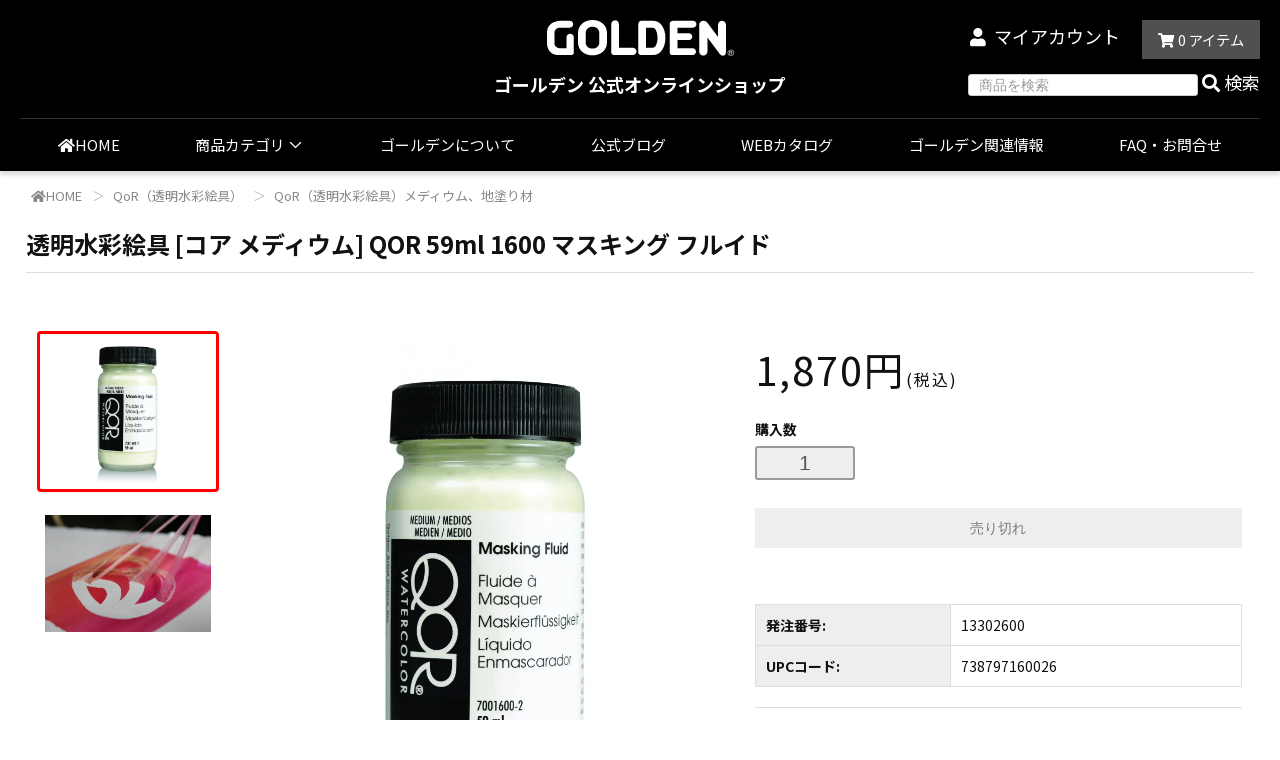

--- FILE ---
content_type: text/html; charset=EUC-JP
request_url: https://shop.goldenpaints.jp/?pid=163907442
body_size: 12163
content:
<!DOCTYPE html PUBLIC "-//W3C//DTD XHTML 1.0 Transitional//EN" "http://www.w3.org/TR/xhtml1/DTD/xhtml1-transitional.dtd">
<html xmlns:og="http://ogp.me/ns#" xmlns:fb="http://www.facebook.com/2008/fbml" xmlns:mixi="http://mixi-platform.com/ns#" xmlns="http://www.w3.org/1999/xhtml" xml:lang="ja" lang="ja" dir="ltr">
<head>
<meta http-equiv="content-type" content="text/html; charset=euc-jp" />
<meta http-equiv="X-UA-Compatible" content="IE=edge,chrome=1" />
<title>透明水彩絵具 [コア メディウム] QOR 59ml 1600 マスキング フルイド｜【ゴールデン】アクリル絵具 ホルベイン画材</title>
<meta name="Keywords" content="透明水彩絵具 [コア メディウム] QOR 59ml 1600 マスキング フルイド,ゴールデン,ホルベインオンラインショップ,ネットショップ,画材,holbein-online,販売,ホルベイン,HOLBEIN,絵の具,絵具,画筆" />
<meta name="Description" content="透明水彩絵具 [コア メディウム] QOR 59ml 1600 マスキング フルイドの商品ページです。【ゴールデン】アクリル絵具 ホルベイン画材" />
<meta name="Author" content="" />
<meta name="Copyright" content="ホルベイン画材株式会社" />
<meta http-equiv="content-style-type" content="text/css" />
<meta http-equiv="content-script-type" content="text/javascript" />
<link rel="stylesheet" href="https://shop.goldenpaints.jp/css/framework/colormekit.css" type="text/css" />
<link rel="stylesheet" href="https://shop.goldenpaints.jp/css/framework/colormekit-responsive.css" type="text/css" />
<link rel="stylesheet" href="https://img21.shop-pro.jp/PA01473/950/css/2/index.css?cmsp_timestamp=20241101053116" type="text/css" />
<link rel="stylesheet" href="https://img21.shop-pro.jp/PA01473/950/css/2/product.css?cmsp_timestamp=20241101053116" type="text/css" />

<link rel="alternate" type="application/rss+xml" title="rss" href="https://shop.goldenpaints.jp/?mode=rss" />
<link rel="shortcut icon" href="https://img21.shop-pro.jp/PA01473/950/favicon.ico?cmsp_timestamp=20240516105545" />
<script type="text/javascript" src="//ajax.googleapis.com/ajax/libs/jquery/1.11.0/jquery.min.js" ></script>
<meta property="og:title" content="透明水彩絵具 [コア メディウム] QOR 59ml 1600 マスキング フルイド｜【ゴールデン】アクリル絵具 ホルベイン画材" />
<meta property="og:description" content="透明水彩絵具 [コア メディウム] QOR 59ml 1600 マスキング フルイドの商品ページです。【ゴールデン】アクリル絵具 ホルベイン画材" />
<meta property="og:url" content="https://shop.goldenpaints.jp?pid=163907442" />
<meta property="og:site_name" content="【GOLDEN】ゴールデン アクリリックス公式：アクリル絵具  ホルベイン画材  " />
<meta property="og:image" content="https://img21.shop-pro.jp/PA01473/950/product/163907442.jpg?cmsp_timestamp=20240726182825"/>
<meta property="og:image" content="https://www.goldenpaints.jp/img/shop/og_image.jpg">
<meta name="theme-color" content="#000000">

<!-- Global site tag (gtag.js) - Google Analytics -->
<script async src="https://www.googletagmanager.com/gtag/js?id=UA-214949896-1"></script>
<script>
  window.dataLayer = window.dataLayer || [];
  function gtag(){dataLayer.push(arguments);}
  gtag('js', new Date());

  gtag('config', 'UA-214949896-1');
</script>
<script>
  var Colorme = {"page":"product","shop":{"account_id":"PA01473950","title":"\u3010GOLDEN\u3011\u30b4\u30fc\u30eb\u30c7\u30f3 \u30a2\u30af\u30ea\u30ea\u30c3\u30af\u30b9\u516c\u5f0f\uff1a\u30a2\u30af\u30ea\u30eb\u7d75\u5177  \u30db\u30eb\u30d9\u30a4\u30f3\u753b\u6750  "},"basket":{"total_price":0,"items":[]},"customer":{"id":null},"inventory_control":"product","product":{"shop_uid":"PA01473950","id":163907442,"name":"\u900f\u660e\u6c34\u5f69\u7d75\u5177 [\u30b3\u30a2 \u30e1\u30c7\u30a3\u30a6\u30e0] QOR 59ml 1600 \u30de\u30b9\u30ad\u30f3\u30b0 \u30d5\u30eb\u30a4\u30c9","model_number":"13302600-738797160026","stock_num":0,"sales_price":1700,"sales_price_including_tax":1870,"variants":[],"category":{"id_big":2760748,"id_small":0},"groups":[{"id":2661233}],"members_price":1700,"members_price_including_tax":1870}};

  (function() {
    function insertScriptTags() {
      var scriptTagDetails = [];
      var entry = document.getElementsByTagName('script')[0];

      scriptTagDetails.forEach(function(tagDetail) {
        var script = document.createElement('script');

        script.type = 'text/javascript';
        script.src = tagDetail.src;
        script.async = true;

        if( tagDetail.integrity ) {
          script.integrity = tagDetail.integrity;
          script.setAttribute('crossorigin', 'anonymous');
        }

        entry.parentNode.insertBefore(script, entry);
      })
    }

    window.addEventListener('load', insertScriptTags, false);
  })();
</script>
</head>
<body>
<meta name="colorme-acc-payload" content="?st=1&pt=10029&ut=163907442&at=PA01473950&v=20260126093747&re=&cn=bc01b37cdf54b5169cca85079c6844d3" width="1" height="1" alt="" /><script>!function(){"use strict";Array.prototype.slice.call(document.getElementsByTagName("script")).filter((function(t){return t.src&&t.src.match(new RegExp("dist/acc-track.js$"))})).forEach((function(t){return document.body.removeChild(t)})),function t(c){var r=arguments.length>1&&void 0!==arguments[1]?arguments[1]:0;if(!(r>=c.length)){var e=document.createElement("script");e.onerror=function(){return t(c,r+1)},e.src="https://"+c[r]+"/dist/acc-track.js?rev=3",document.body.appendChild(e)}}(["acclog001.shop-pro.jp","acclog002.shop-pro.jp"])}();</script><link href="https://fonts.googleapis.com/css?family=Roboto+Slab:400,700" rel="stylesheet" type="text/css">
<link href="https://fonts.googleapis.com/css2?family=Roboto:wght@900&display=swap" rel="stylesheet">
<link href="https://fonts.googleapis.com/css2?family=Noto+Sans+JP:wght@300;400;500;700&family=Noto+Serif+JP:wght@300;400;500;700;900&display=swap" rel="stylesheet">
<link rel="stylesheet" href="https://cdnjs.cloudflare.com/ajax/libs/font-awesome/5.9.0/css/all.min.css" integrity="sha256-UzFD2WYH2U1dQpKDjjZK72VtPeWP50NoJjd26rnAdUI=" crossorigin="anonymous">
<link href="https://img.shop-pro.jp/tmpl_js/78/bxslider/jquery.bxslider.css" rel="stylesheet" type="text/css">
<script src="https://img.shop-pro.jp/tmpl_js/78/bxslider/jquery.bxslider.min.js"></script>
<link rel="stylesheet" href="https://cdnjs.cloudflare.com/ajax/libs/slick-carousel/1.9.0/slick.min.css">
<link rel="stylesheet" href="https://cdnjs.cloudflare.com/ajax/libs/slick-carousel/1.9.0/slick-theme.min.css">
<script src="https://cdn.jsdelivr.net/npm/lazyload@2.0.0-rc.2/lazyload.min.js"></script>
<script src="https://cdnjs.cloudflare.com/ajax/libs/slick-carousel/1.9.0/slick.min.js"></script>
<script src="https://img.shop-pro.jp/tmpl_js/78/jquery.tile.js"></script>
<script src="https://img.shop-pro.jp/tmpl_js/78/masonry.pkgd.min.js"></script>
<script src="https://img.shop-pro.jp/tmpl_js/78/jquery.ah-placeholder.js"></script>
<script src="https://img.shop-pro.jp/tmpl_js/78/utility_index.js"></script>
<script src="https://www.goldenpaints.jp/js/jquery.matchHeight.min.js"></script>
<script src="https://www.goldenpaints.jp/js/jquery.waypoints.min.js"></script>
<link rel="stylesheet" href="https://www.goldenpaints.jp/css/shop_theme_custom.css?20241101" type="text/css" />
<script defer src="https://www.goldenpaints.jp/js/shop_theme_custom.min.js?20241101"></script>
<script async src="https://www.googletagmanager.com/gtag/js?id=G-LBBWBGZF18"></script>
<script>
  window.dataLayer = window.dataLayer || [];
  function gtag(){dataLayer.push(arguments);}
  gtag('js', new Date());
  gtag('config', 'G-LBBWBGZF18');
</script>
<div class="cart_in_modal__bg show_while_cart_in_connecting spinner" style="display: none;"></div>
<!--[if lte IE 8]>
<div id="wrapper" class="ie8 page--product">
<![endif]-->

<div id="wrapper" class="page--product">

  <div id="header" class="header__section">
    
        
    <div class="header-in">
      <div class="clearfix">
        <h1 class="header__logo header__logo-img">
          <a href="/"><img id="navLogo" src="https://www.goldenpaints.jp/img/logo_golden.svg" height="20"></a>
        </h1>
        <h2>ゴールデン 公式オンラインショップ</h2>
      </div>
      <div class="nav__account hidden-phone">
        
        <ul class="header-nav hidden-phone">
          
          <li class="header-nav__unit">
            <i class="fas fa-user"></i>
            <a href="https://shop.goldenpaints.jp/?mode=myaccount" class="header-nav__txt">マイアカウント</a>
          </li>
                    
          
          <li class="header-nav__unit">
                        <form name="cart_view_with_async" method="POST" action="https://shop.goldenpaints.jp/cart/proxy/basket?shop_id=PA01473950&shop_domain=shop.goldenpaints.jp">
              <input type="hidden" name="reference_token" value="34b293ac2160440f9c6b806a803e9751"><input type="hidden" name="shop_id" value="PA01473950"><input type="hidden" name="shop_domain" value="shop.goldenpaints.jp">
            </form>
            <a href="javascript:void(0)" class="btn txt--sm header-nav__btn btn-secondary cart_view_with_async">
              <i class="fas fa-shopping-cart"></i><span class="cart_count">0</span> アイテム
            </a>
                      </li>
          
        </ul>
        
        <ul class="header-nav search">
          
          <li class="header-nav__unit">
            <form id="formSearch" action="https://shop.goldenpaints.jp/" method="GET" class="header__search-form--visible" data-visible-target="search-form">
              <input type="hidden" name="mode" value="srh" />
              <input type="text" name="keyword" placeholder="商品を検索" class="header__search-form__input" data-search-input="search-form__input" />
            </form>
            <a href="javascript:;" class="btn-header-search" onClick="searchProduct();"><i class="fas fa-search"></i>検索</a>
          </li>
        </ul>
        
        
      </div>
      
      <ul class="global-nav-phone visible-phone">
        <li>
          <a href="javascript:TabBlockToggle('global-nav');">
            <i class="fas fa-bars"></i>
          </a>
        </li>
        <li>
          <a href="javascript:TabBlockToggle('global-nav__search-form');">
            <i class="fas fa-search"></i>
          </a>
        </li>
        <li>
                    <form name="cart_view_with_async" method="POST" action="https://shop.goldenpaints.jp/cart/proxy/basket?shop_id=PA01473950&shop_domain=shop.goldenpaints.jp">
          <input type="hidden" name="reference_token" value="34b293ac2160440f9c6b806a803e9751"><input type="hidden" name="shop_id" value="PA01473950"><input type="hidden" name="shop_domain" value="shop.goldenpaints.jp">
          </form>
          <a href="javascript:void(0)" class="cart_view_with_async">
            <i class="fas fa-shopping-cart"></i><span class="cart_count">0</span>
          </a>
                  </li>
      </ul>
      
      <div class="global-nav-frame">
        <div class="global-nav__pulldown-nav main" data-visible-target="global-nav" data-block="tab-content">
          <ul class="header__pulldown-nav__list main">
            <li class="global-nav__unit">
              <a href="/" class="global-nav__unit__txt"><i class="fa fa-home"></i>HOME</a>
            </li>
            <li class="global-nav__unit global-nav__pulldown">
              <a href="javascript:PulldownToggle('global-nav__product-nav');" class="global-nav__unit__txt spHidden">
                商品カテゴリ <i class="icon-w icon-chevron_thin_down hidden-phone"></i>
              </a>
              
              <div class="visible-phone">
                <ul class="header__pulldown-nav__list">
                  <li class="global-nav__unit">商品カテゴリ</li>
                                      <li class="group">
                      <a href="https://shop.goldenpaints.jp/?mode=grp&gid=2638337">
                        <div class="img"><img src="https://img21.shop-pro.jp/PA01473/950/category/g_2638337.jpg?cmsp_timestamp=20250326142306"></div><p>ヘビーボディ<br>(高粘度アクリル樹脂絵具）</p>
                      </a>
                    </li>
                                      <li class="group">
                      <a href="https://shop.goldenpaints.jp/?mode=grp&gid=2638339">
                        <div class="img"><img src="https://img21.shop-pro.jp/PA01473/950/category/g_2638339.jpg?cmsp_timestamp=20250326142359"></div><p>フルイド<br>(低粘度アクリル樹脂絵具）</p>
                      </a>
                    </li>
                                      <li class="group">
                      <a href="https://shop.goldenpaints.jp/?mode=grp&gid=2638341">
                        <div class="img"><img src="https://img21.shop-pro.jp/PA01473/950/category/g_2638341.jpg?cmsp_timestamp=20250326142437"></div><p>ハイフロー<br>(液状アクリル樹脂絵具）</p>
                      </a>
                    </li>
                                      <li class="group">
                      <a href="https://shop.goldenpaints.jp/?mode=grp&gid=2638342">
                        <div class="img"><img src="https://img21.shop-pro.jp/PA01473/950/category/g_2638342.jpg?cmsp_timestamp=20250326142835"></div><p>インタフェレンスカラー・イリデッセントカラー<br>(干渉色・玉虫色・ゴールドなど）</p>
                      </a>
                    </li>
                                      <li class="group">
                      <a href="https://shop.goldenpaints.jp/?mode=grp&gid=2638355">
                        <div class="img"><img src="https://img21.shop-pro.jp/PA01473/950/category/g_2638355.jpg?cmsp_timestamp=20250326142929"></div><p>フルーレセントカラー・フォスフォレセントカラー<br>(蛍光色・蓄光色）</p>
                      </a>
                    </li>
                                      <li class="group">
                      <a href="https://shop.goldenpaints.jp/?mode=grp&gid=2784622">
                        <div class="img"><img src="https://img21.shop-pro.jp/PA01473/950/category/g_2784622.jpg?cmsp_timestamp=20250326142525"></div><p>オープン<br>(遅乾性アクリル樹脂絵具）</p>
                      </a>
                    </li>
                                      <li class="group">
                      <a href="https://shop.goldenpaints.jp/?mode=grp&gid=2784625">
                        <div class="img"><img src="https://img21.shop-pro.jp/PA01473/950/category/g_2784625.jpg?cmsp_timestamp=20250326180727"></div><p>ソーフラット マット</p>
                      </a>
                    </li>
                                      <li class="group">
                      <a href="https://shop.goldenpaints.jp/?mode=grp&gid=2645306">
                        <div class="img"><img src="https://img21.shop-pro.jp/PA01473/950/category/g_2645306.jpg?cmsp_timestamp=20250326180321"></div><p>QoR<br>(透明水彩絵具）</p>
                      </a>
                    </li>
                                      <li class="group">
                      <a href="https://shop.goldenpaints.jp/?mode=grp&gid=2638343">
                        <div class="img"><img src="https://img21.shop-pro.jp/PA01473/950/category/g_2638343.jpg?cmsp_timestamp=20240907141500"></div><p>メディウム・ジェッソなど</p>
                      </a>
                    </li>
                                      <li class="group">
                      <a href="https://shop.goldenpaints.jp/?mode=grp&gid=3013022">
                        <div class="img"><img src="https://img21.shop-pro.jp/PA01473/950/category/g_3013022.jpg?cmsp_timestamp=20250326180426"></div><p>パンパステル</p>
                      </a>
                    </li>
                                  </ul>
              </div>
              
            </li>
            <li class="global-nav__unit">
              <a href="/?mode=f51" class="global-nav__unit__txt">ゴールデンについて</a>
            </li>
            <li class="global-nav__unit">
              <a href="https://www.goldenpaints.jp/blog/" class="global-nav__unit__txt">公式ブログ</a>
            </li>
            <li class="global-nav__unit">
              <a href="/?mode=f55" class="global-nav__unit__txt">WEBカタログ</a>
            </li>
            <li class="global-nav__unit">
              <a href="/?mode=f52" class="global-nav__unit__txt">ゴールデン関連情報</a>
            </li>
            <li class="global-nav__unit">
              <a href="/?mode=f53" class="global-nav__unit__txt">FAQ・お問合せ</a>
            </li>
            <li class="global-nav__unit visible-phone">
              <a href="https://shop.goldenpaints.jp/?mode=myaccount" class="global-nav__unit__txt">マイアカウント</a>
            </li>
                      </ul>
        </div>
        <div class="global-nav__pulldown-nav" data-visible-target="global-nav__search-form" data-block="tab-content">
          <form action="https://shop.goldenpaints.jp/" method="GET" class="header__search-form--phone">
            <input type="hidden" name="mode" value="srh" />
            <input type="text" name="keyword" placeholder="商品を検索" />
            <button class="btn">検索</button>
          </form>
        </div>
        <div class="global-nav__pulldown-nav" data-visible-target="global-nav__user-nav" data-block="tab-content">
          <ul class="header__pulldown-nav__list">
            <li><a href="https://shop.goldenpaints.jp/?mode=myaccount">マイアカウント</a></li>
                      </ul>
        </div>
      </div>
      <div class="global-nav__pulldown-nav submenu row hidden-phone" data-visible-target="global-nav__product-nav" data-block="tab-content">
        
        <ul class="group">
                  <li><a href="https://shop.goldenpaints.jp/?mode=grp&gid=2638337">
              <div class="img"><img src="https://img21.shop-pro.jp/PA01473/950/category/g_2638337.jpg?cmsp_timestamp=20250326142306"></div>
                            <p class="name">ヘビーボディ<span>（高粘度アクリル樹脂絵具）</span></p>
          </a></li>
                  <li><a href="https://shop.goldenpaints.jp/?mode=grp&gid=2638339">
              <div class="img"><img src="https://img21.shop-pro.jp/PA01473/950/category/g_2638339.jpg?cmsp_timestamp=20250326142359"></div>
                            <p class="name">フルイド<span>（低粘度アクリル樹脂絵具）</span></p>
          </a></li>
                  <li><a href="https://shop.goldenpaints.jp/?mode=grp&gid=2638341">
              <div class="img"><img src="https://img21.shop-pro.jp/PA01473/950/category/g_2638341.jpg?cmsp_timestamp=20250326142437"></div>
                            <p class="name">ハイフロー<span>（液状アクリル樹脂絵具）</span></p>
          </a></li>
                  <li><a href="https://shop.goldenpaints.jp/?mode=grp&gid=2638342">
              <div class="img"><img src="https://img21.shop-pro.jp/PA01473/950/category/g_2638342.jpg?cmsp_timestamp=20250326142835"></div>
                            <p class="name">インタフェレンスカラー・イリデッセントカラー<span>（干渉色・玉虫色・ゴールドなど）</span></p>
          </a></li>
                  <li><a href="https://shop.goldenpaints.jp/?mode=grp&gid=2638355">
              <div class="img"><img src="https://img21.shop-pro.jp/PA01473/950/category/g_2638355.jpg?cmsp_timestamp=20250326142929"></div>
                            <p class="name">フルーレセントカラー・フォスフォレセントカラー<span>（蛍光色・蓄光色）</span></p>
          </a></li>
                  <li><a href="https://shop.goldenpaints.jp/?mode=grp&gid=2784622">
              <div class="img"><img src="https://img21.shop-pro.jp/PA01473/950/category/g_2784622.jpg?cmsp_timestamp=20250326142525"></div>
                            <p class="name">オープン<span>（遅乾性アクリル樹脂絵具）</span></p>
          </a></li>
                  <li><a href="https://shop.goldenpaints.jp/?mode=grp&gid=2784625">
              <div class="img"><img src="https://img21.shop-pro.jp/PA01473/950/category/g_2784625.jpg?cmsp_timestamp=20250326180727"></div>
                            <p class="name">ソーフラット マット</p>
          </a></li>
                  <li><a href="https://shop.goldenpaints.jp/?mode=grp&gid=2645306">
              <div class="img"><img src="https://img21.shop-pro.jp/PA01473/950/category/g_2645306.jpg?cmsp_timestamp=20250326180321"></div>
                            <p class="name">QoR<span>（透明水彩絵具）</span></p>
          </a></li>
                  <li><a href="https://shop.goldenpaints.jp/?mode=grp&gid=2638343">
              <div class="img"><img src="https://img21.shop-pro.jp/PA01473/950/category/g_2638343.jpg?cmsp_timestamp=20240907141500"></div>
                            <p class="name">メディウム・ジェッソなど</p>
          </a></li>
                  <li><a href="https://shop.goldenpaints.jp/?mode=grp&gid=3013022">
              <div class="img"><img src="https://img21.shop-pro.jp/PA01473/950/category/g_3013022.jpg?cmsp_timestamp=20250326180426"></div>
                            <p class="name">パンパステル</p>
          </a></li>
                </ul>
        
      </div>
    </div>
  </div>
  <div id="main-content" style="width: 100%;">
      <link rel="stylesheet" href="https://www.goldenpaints.jp/css/shop_theme_custom_detail.css?20241101" type="text/css">
<script src="https://www.goldenpaints.jp/js/shop_utility_product_detail.min.js?20241101"></script>
  <form name="product_form" method="post" action="https://shop.goldenpaints.jp/cart/proxy/basket/items/add">
    <div class="container">
      <div class="row">
          
          <div class="topicpath-nav">
            <ul>
              <li><a href="/"><i class="fa fa-home"></i>HOME</a></li>
                                                                                <li><a href="https://shop.goldenpaints.jp/?mode=grp&gid=2645306">
                        QoR（透明水彩絵具）
                    </a></li>
                                      <li><a href="https://shop.goldenpaints.jp/?mode=grp&gid=2661233">
                        QoR（透明水彩絵具）メディウム、地塗り材
                    </a></li>
                                            </ul>
          </div>
          
      </div>
      <div class="productHeader">
          <h1 class="hd">透明水彩絵具 [コア メディウム] QOR 59ml 1600 マスキング フルイド</h1>
      </div>
      <div class="row">
        
        <div class="product__images col col-lg-2 col-sm-12 section__block">
            <div class="">
              <ul class="product__thumbs" data-carousel="product-image-ex">
                                  <li class="product__thumb__unit" data-product-image-ex="thumb">
                    <img src="https://img21.shop-pro.jp/PA01473/950/product/163907442.jpg?cmsp_timestamp=20240726182825">
                  </li>
                                                                      <li class="product__thumb__unit" data-product-image-ex="thumb">
                      <img src="https://img21.shop-pro.jp/PA01473/950/product/163907442_o1.jpg?cmsp_timestamp=20240726182825">
                    </li>
                                                                                                                                                                                                                                                                                                                                                                                                                                                                                                                                                                                                                                                                                                                                                                                                                                                                                                                                                                                                                                                                                                                                                                                                                                                                                                                                                                                                                                                                                                                                                                                                                                                                                                                                                </ul>
            </div>
        </div>
        
        <div class="product__main_image col col-lg-5 col-sm-12 section__block">
          <div class="product__main-image">
                          <img src="" data-product-image-ex="main" />
                      </div>
        </div>
        
        <div class="col col-lg-5 col-sm-12 section__block productInfo">
          <p class="product__price">
                                    1,870円<span>(税込)<span>
          </p>
                                                                  <div class="product__order row">
              <dl class="product__init dl-vertical-list col col-lg-12 col-md-12">
                <dt class="dl-vertical-list__title">購入数</dt>
                <dd class="dl-vertical-list__content">
                                      <input type="text" name="product_num" value="1" class="product__init-num" disabled="disabled" />
                                  </dd>
              </dl>
              <ul class="product__order__btns col col-lg-12 col-md-12">
                                  <li class="product__order__btn">
                    <input class="btn--soldout btn btn-block" type="button" value="売り切れ" disabled="disabled" />
                  </li>
                                              </ul>
            </div>
                    <div class="productInfoOther">
            <div id="notes-cart-bottom">
                          
                                                    
                
                
                </div>
            <span id="product_code" style="display: none;">13302600-738797160026</span>
            <dl class="tbl info">
              <dt>発注番号:</dt>
              <dd><span id="product_id"></span></dd>
              <dt>UPCコード:</dt>
              <dd><span id="product_upc"></span></dd>
            </dl>
            <div class="copy related size"></div>
          </div>

          <div class="product__contact">
            <ul class="product__info__list">
                            <li class="product__info__list__unit">
                <a href="https://shop.goldenpaints.jp/?mode=sk#order_cancel" target="_blank">特定商取引法に基づく表記（返品等）</a>
              </li>
              <li class="product__info__list__unit">
                <a href="mailto:?subject=%E3%80%90%E3%80%90GOLDEN%E3%80%91%E3%82%B4%E3%83%BC%E3%83%AB%E3%83%87%E3%83%B3%20%E3%82%A2%E3%82%AF%E3%83%AA%E3%83%AA%E3%83%83%E3%82%AF%E3%82%B9%E5%85%AC%E5%BC%8F%EF%BC%9A%E3%82%A2%E3%82%AF%E3%83%AA%E3%83%AB%E7%B5%B5%E5%85%B7%20%20%E3%83%9B%E3%83%AB%E3%83%99%E3%82%A4%E3%83%B3%E7%94%BB%E6%9D%90%20%20%E3%80%91%E3%81%AE%E3%80%8C%E9%80%8F%E6%98%8E%E6%B0%B4%E5%BD%A9%E7%B5%B5%E5%85%B7%20%5B%E3%82%B3%E3%82%A2%20%E3%83%A1%E3%83%87%E3%82%A3%E3%82%A6%E3%83%A0%5D%20QOR%2059ml%201600%20%E3%83%9E%E3%82%B9%E3%82%AD%E3%83%B3%E3%82%B0%20%E3%83%95%E3%83%AB%E3%82%A4%E3%83%89%E3%80%8D%E3%81%8C%E3%81%8A%E3%81%99%E3%81%99%E3%82%81%E3%81%A7%E3%81%99%EF%BC%81&body=%0D%0A%0D%0A%E2%96%A0%E5%95%86%E5%93%81%E3%80%8C%E9%80%8F%E6%98%8E%E6%B0%B4%E5%BD%A9%E7%B5%B5%E5%85%B7%20%5B%E3%82%B3%E3%82%A2%20%E3%83%A1%E3%83%87%E3%82%A3%E3%82%A6%E3%83%A0%5D%20QOR%2059ml%201600%20%E3%83%9E%E3%82%B9%E3%82%AD%E3%83%B3%E3%82%B0%20%E3%83%95%E3%83%AB%E3%82%A4%E3%83%89%E3%80%8D%E3%81%AEURL%0D%0Ahttps%3A%2F%2Fshop.goldenpaints.jp%2F%3Fpid%3D163907442%0D%0A%0D%0A%E2%96%A0%E3%82%B7%E3%83%A7%E3%83%83%E3%83%97%E3%81%AEURL%0Ahttps%3A%2F%2Fshop.goldenpaints.jp%2F" target="_blank">この商品を友達に教える</a>
              </li>
              <li class="product__info__list__unit">
                <a href="https://goldenpaints.shop-pro.jp/customer/products/163907442/inquiries/new" target="_blank">この商品について問い合わせる</a>
              </li>
              <li class="product__info__list__unit">
                <a href="https://shop.goldenpaints.jp/?mode=cate&cbid=2760748&csid=0">買い物を続ける</a>
              </li>
            </ul>
            
            <ul class="product__info__list">
              <li class="product__info__list__unit">
                
              </li>
              <li class="product__info__list__unit">
                <a href="https://twitter.com/share" class="twitter-share-button" data-url="https://shop.goldenpaints.jp/?pid=163907442" data-text="" data-lang="ja" >ツイート</a>
<script charset="utf-8">!function(d,s,id){var js,fjs=d.getElementsByTagName(s)[0],p=/^http:/.test(d.location)?'http':'https';if(!d.getElementById(id)){js=d.createElement(s);js.id=id;js.src=p+'://platform.twitter.com/widgets.js';fjs.parentNode.insertBefore(js,fjs);}}(document, 'script', 'twitter-wjs');</script>
              </li>
              <li class="product__info__list__unit visible-phone">
                <div class="line-it-button" data-lang="ja" data-type="share-a" data-ver="3"
                         data-color="default" data-size="small" data-count="false" style="display: none;"></div>
                       <script src="https://www.line-website.com/social-plugins/js/thirdparty/loader.min.js" async="async" defer="defer"></script>
              </li>
            </ul>
            
          </div>


          
        </div>
      </div>
      <div class="row detail">
          <h2 class="section__title-h2">商品について</h2>
          
          <div class="explain">
            <div class="productDetail">
<p class="body">着彩の前に紙面の一部をマスキングするためのラテックスベースのメディウムです。細かい部分のマスキングに最適な粘度で、乾燥すると簡単に剥がすことができます。</p>

<div class="copy related size">
</div><!-- //.copy related -->

</div><!-- //.productDetail -->
          </div>
          
      </div>
    </div>
                                                            
                
                <section class="related">
<div class="container section__block">
<h2 class="section__title-h2">カラーチャート</h2>
<ul class="productList productChart flexList">
<li><a href="/?pid=163907320"><div class="img"><img class="lazyload" src="https://www.goldenpaints.jp/img/loading_w128.gif" data-src="https://img21.shop-pro.jp/PA01473/950/product/163907320_o1.jpg?cmsp_timestamp=20241101"></div></a></li>
<li><a href="/?pid=163907323"><div class="img"><img class="lazyload" src="https://www.goldenpaints.jp/img/loading_w128.gif" data-src="https://img21.shop-pro.jp/PA01473/950/product/163907323_o1.jpg?cmsp_timestamp=20241101"></div></a></li>
<li><a href="/?pid=163907324"><div class="img"><img class="lazyload" src="https://www.goldenpaints.jp/img/loading_w128.gif" data-src="https://img21.shop-pro.jp/PA01473/950/product/163907324_o1.jpg?cmsp_timestamp=20241101"></div></a></li>
<li><a href="/?pid=163907325"><div class="img"><img class="lazyload" src="https://www.goldenpaints.jp/img/loading_w128.gif" data-src="https://img21.shop-pro.jp/PA01473/950/product/163907325_o1.jpg?cmsp_timestamp=20241101"></div></a></li>
<li><a href="/?pid=163907326"><div class="img"><img class="lazyload" src="https://www.goldenpaints.jp/img/loading_w128.gif" data-src="https://img21.shop-pro.jp/PA01473/950/product/163907326_o1.jpg?cmsp_timestamp=20241101"></div></a></li>
<li><a href="/?pid=163907327"><div class="img"><img class="lazyload" src="https://www.goldenpaints.jp/img/loading_w128.gif" data-src="https://img21.shop-pro.jp/PA01473/950/product/163907327_o1.jpg?cmsp_timestamp=20241101"></div></a></li>
<li><a href="/?pid=163907329"><div class="img"><img class="lazyload" src="https://www.goldenpaints.jp/img/loading_w128.gif" data-src="https://img21.shop-pro.jp/PA01473/950/product/163907329_o1.jpg?cmsp_timestamp=20241101"></div></a></li>
<li><a href="/?pid=163907330"><div class="img"><img class="lazyload" src="https://www.goldenpaints.jp/img/loading_w128.gif" data-src="https://img21.shop-pro.jp/PA01473/950/product/163907330_o1.jpg?cmsp_timestamp=20241101"></div></a></li>
<li><a href="/?pid=163907332"><div class="img"><img class="lazyload" src="https://www.goldenpaints.jp/img/loading_w128.gif" data-src="https://img21.shop-pro.jp/PA01473/950/product/163907332_o1.jpg?cmsp_timestamp=20241101"></div></a></li>
<li><a href="/?pid=163907334"><div class="img"><img class="lazyload" src="https://www.goldenpaints.jp/img/loading_w128.gif" data-src="https://img21.shop-pro.jp/PA01473/950/product/163907334_o1.jpg?cmsp_timestamp=20241101"></div></a></li>
<li><a href="/?pid=163907337"><div class="img"><img class="lazyload" src="https://www.goldenpaints.jp/img/loading_w128.gif" data-src="https://img21.shop-pro.jp/PA01473/950/product/163907337_o1.jpg?cmsp_timestamp=20241101"></div></a></li>
<li><a href="/?pid=163907338"><div class="img"><img class="lazyload" src="https://www.goldenpaints.jp/img/loading_w128.gif" data-src="https://img21.shop-pro.jp/PA01473/950/product/163907338_o1.jpg?cmsp_timestamp=20241101"></div></a></li>
<li><a href="/?pid=163907341"><div class="img"><img class="lazyload" src="https://www.goldenpaints.jp/img/loading_w128.gif" data-src="https://img21.shop-pro.jp/PA01473/950/product/163907341_o1.jpg?cmsp_timestamp=20241101"></div></a></li>
<li><a href="/?pid=163907342"><div class="img"><img class="lazyload" src="https://www.goldenpaints.jp/img/loading_w128.gif" data-src="https://img21.shop-pro.jp/PA01473/950/product/163907342_o1.jpg?cmsp_timestamp=20241101"></div></a></li>
<li><a href="/?pid=163907343"><div class="img"><img class="lazyload" src="https://www.goldenpaints.jp/img/loading_w128.gif" data-src="https://img21.shop-pro.jp/PA01473/950/product/163907343_o1.jpg?cmsp_timestamp=20241101"></div></a></li>
<li><a href="/?pid=163907345"><div class="img"><img class="lazyload" src="https://www.goldenpaints.jp/img/loading_w128.gif" data-src="https://img21.shop-pro.jp/PA01473/950/product/163907345_o1.jpg?cmsp_timestamp=20241101"></div></a></li>
<li><a href="/?pid=181936288"><div class="img"><img class="lazyload" src="https://www.goldenpaints.jp/img/loading_w128.gif" data-src="https://img21.shop-pro.jp/PA01473/950/product/181936288_o1.jpg?cmsp_timestamp=20241101"></div></a></li>
<li><a href="/?pid=163907346"><div class="img"><img class="lazyload" src="https://www.goldenpaints.jp/img/loading_w128.gif" data-src="https://img21.shop-pro.jp/PA01473/950/product/163907346_o1.jpg?cmsp_timestamp=20241101"></div></a></li>
<li><a href="/?pid=181936289"><div class="img"><img class="lazyload" src="https://www.goldenpaints.jp/img/loading_w128.gif" data-src="https://img21.shop-pro.jp/PA01473/950/product/181936289_o1.jpg?cmsp_timestamp=20241101"></div></a></li>
<li><a href="/?pid=163907348"><div class="img"><img class="lazyload" src="https://www.goldenpaints.jp/img/loading_w128.gif" data-src="https://img21.shop-pro.jp/PA01473/950/product/163907348_o1.jpg?cmsp_timestamp=20241101"></div></a></li>
<li><a href="/?pid=181936291"><div class="img"><img class="lazyload" src="https://www.goldenpaints.jp/img/loading_w128.gif" data-src="https://img21.shop-pro.jp/PA01473/950/product/181936291_o1.jpg?cmsp_timestamp=20241101"></div></a></li>
<li><a href="/?pid=163907349"><div class="img"><img class="lazyload" src="https://www.goldenpaints.jp/img/loading_w128.gif" data-src="https://img21.shop-pro.jp/PA01473/950/product/163907349_o1.jpg?cmsp_timestamp=20241101"></div></a></li>
<li><a href="/?pid=163907358"><div class="img"><img class="lazyload" src="https://www.goldenpaints.jp/img/loading_w128.gif" data-src="https://img21.shop-pro.jp/PA01473/950/product/163907358_o1.jpg?cmsp_timestamp=20241101"></div></a></li>
<li><a href="/?pid=163907350"><div class="img"><img class="lazyload" src="https://www.goldenpaints.jp/img/loading_w128.gif" data-src="https://img21.shop-pro.jp/PA01473/950/product/163907350_o1.jpg?cmsp_timestamp=20241101"></div></a></li>
<li><a href="/?pid=163907351"><div class="img"><img class="lazyload" src="https://www.goldenpaints.jp/img/loading_w128.gif" data-src="https://img21.shop-pro.jp/PA01473/950/product/163907351_o1.jpg?cmsp_timestamp=20241101"></div></a></li>
<li><a href="/?pid=163907352"><div class="img"><img class="lazyload" src="https://www.goldenpaints.jp/img/loading_w128.gif" data-src="https://img21.shop-pro.jp/PA01473/950/product/163907352_o1.jpg?cmsp_timestamp=20241101"></div></a></li>
<li><a href="/?pid=163907354"><div class="img"><img class="lazyload" src="https://www.goldenpaints.jp/img/loading_w128.gif" data-src="https://img21.shop-pro.jp/PA01473/950/product/163907354_o1.jpg?cmsp_timestamp=20241101"></div></a></li>
<li><a href="/?pid=163907356"><div class="img"><img class="lazyload" src="https://www.goldenpaints.jp/img/loading_w128.gif" data-src="https://img21.shop-pro.jp/PA01473/950/product/163907356_o1.jpg?cmsp_timestamp=20241101"></div></a></li>
<li><a href="/?pid=163907357"><div class="img"><img class="lazyload" src="https://www.goldenpaints.jp/img/loading_w128.gif" data-src="https://img21.shop-pro.jp/PA01473/950/product/163907357_o1.jpg?cmsp_timestamp=20241101"></div></a></li>
<li><a href="/?pid=163907359"><div class="img"><img class="lazyload" src="https://www.goldenpaints.jp/img/loading_w128.gif" data-src="https://img21.shop-pro.jp/PA01473/950/product/163907359_o1.jpg?cmsp_timestamp=20241101"></div></a></li>
<li><a href="/?pid=163907361"><div class="img"><img class="lazyload" src="https://www.goldenpaints.jp/img/loading_w128.gif" data-src="https://img21.shop-pro.jp/PA01473/950/product/163907361_o1.jpg?cmsp_timestamp=20241101"></div></a></li>
<li><a href="/?pid=163907362"><div class="img"><img class="lazyload" src="https://www.goldenpaints.jp/img/loading_w128.gif" data-src="https://img21.shop-pro.jp/PA01473/950/product/163907362_o1.jpg?cmsp_timestamp=20241101"></div></a></li>
<li><a href="/?pid=163907364"><div class="img"><img class="lazyload" src="https://www.goldenpaints.jp/img/loading_w128.gif" data-src="https://img21.shop-pro.jp/PA01473/950/product/163907364_o1.jpg?cmsp_timestamp=20241101"></div></a></li>
<li><a href="/?pid=163907368"><div class="img"><img class="lazyload" src="https://www.goldenpaints.jp/img/loading_w128.gif" data-src="https://img21.shop-pro.jp/PA01473/950/product/163907368_o1.jpg?cmsp_timestamp=20241101"></div></a></li>
<li><a href="/?pid=163907369"><div class="img"><img class="lazyload" src="https://www.goldenpaints.jp/img/loading_w128.gif" data-src="https://img21.shop-pro.jp/PA01473/950/product/163907369_o1.jpg?cmsp_timestamp=20241101"></div></a></li>
<li><a href="/?pid=181936292"><div class="img"><img class="lazyload" src="https://www.goldenpaints.jp/img/loading_w128.gif" data-src="https://img21.shop-pro.jp/PA01473/950/product/181936292_o1.jpg?cmsp_timestamp=20241101"></div></a></li>
<li><a href="/?pid=163907370"><div class="img"><img class="lazyload" src="https://www.goldenpaints.jp/img/loading_w128.gif" data-src="https://img21.shop-pro.jp/PA01473/950/product/163907370_o1.jpg?cmsp_timestamp=20241101"></div></a></li>
<li><a href="/?pid=163907371"><div class="img"><img class="lazyload" src="https://www.goldenpaints.jp/img/loading_w128.gif" data-src="https://img21.shop-pro.jp/PA01473/950/product/163907371_o1.jpg?cmsp_timestamp=20241101"></div></a></li>
<li><a href="/?pid=163907373"><div class="img"><img class="lazyload" src="https://www.goldenpaints.jp/img/loading_w128.gif" data-src="https://img21.shop-pro.jp/PA01473/950/product/163907373_o1.jpg?cmsp_timestamp=20241101"></div></a></li>
<li><a href="/?pid=163907375"><div class="img"><img class="lazyload" src="https://www.goldenpaints.jp/img/loading_w128.gif" data-src="https://img21.shop-pro.jp/PA01473/950/product/163907375_o1.jpg?cmsp_timestamp=20241101"></div></a></li>
<li><a href="/?pid=163907376"><div class="img"><img class="lazyload" src="https://www.goldenpaints.jp/img/loading_w128.gif" data-src="https://img21.shop-pro.jp/PA01473/950/product/163907376_o1.jpg?cmsp_timestamp=20241101"></div></a></li>
<li><a href="/?pid=163907377"><div class="img"><img class="lazyload" src="https://www.goldenpaints.jp/img/loading_w128.gif" data-src="https://img21.shop-pro.jp/PA01473/950/product/163907377_o1.jpg?cmsp_timestamp=20241101"></div></a></li>
<li><a href="/?pid=163907380"><div class="img"><img class="lazyload" src="https://www.goldenpaints.jp/img/loading_w128.gif" data-src="https://img21.shop-pro.jp/PA01473/950/product/163907380_o1.jpg?cmsp_timestamp=20241101"></div></a></li>
<li><a href="/?pid=181936294"><div class="img"><img class="lazyload" src="https://www.goldenpaints.jp/img/loading_w128.gif" data-src="https://img21.shop-pro.jp/PA01473/950/product/181936294_o1.jpg?cmsp_timestamp=20241101"></div></a></li>
<li><a href="/?pid=163907382"><div class="img"><img class="lazyload" src="https://www.goldenpaints.jp/img/loading_w128.gif" data-src="https://img21.shop-pro.jp/PA01473/950/product/163907382_o1.jpg?cmsp_timestamp=20241101"></div></a></li>
<li><a href="/?pid=163907383"><div class="img"><img class="lazyload" src="https://www.goldenpaints.jp/img/loading_w128.gif" data-src="https://img21.shop-pro.jp/PA01473/950/product/163907383_o1.jpg?cmsp_timestamp=20241101"></div></a></li>
<li><a href="/?pid=163907374"><div class="img"><img class="lazyload" src="https://www.goldenpaints.jp/img/loading_w128.gif" data-src="https://img21.shop-pro.jp/PA01473/950/product/163907374_o1.jpg?cmsp_timestamp=20241101"></div></a></li>
<li><a href="/?pid=163907384"><div class="img"><img class="lazyload" src="https://www.goldenpaints.jp/img/loading_w128.gif" data-src="https://img21.shop-pro.jp/PA01473/950/product/163907384_o1.jpg?cmsp_timestamp=20241101"></div></a></li>
<li><a href="/?pid=163907386"><div class="img"><img class="lazyload" src="https://www.goldenpaints.jp/img/loading_w128.gif" data-src="https://img21.shop-pro.jp/PA01473/950/product/163907386_o1.jpg?cmsp_timestamp=20241101"></div></a></li>
<li><a href="/?pid=163907388"><div class="img"><img class="lazyload" src="https://www.goldenpaints.jp/img/loading_w128.gif" data-src="https://img21.shop-pro.jp/PA01473/950/product/163907388_o1.jpg?cmsp_timestamp=20241101"></div></a></li>
<li><a href="/?pid=163907389"><div class="img"><img class="lazyload" src="https://www.goldenpaints.jp/img/loading_w128.gif" data-src="https://img21.shop-pro.jp/PA01473/950/product/163907389_o1.jpg?cmsp_timestamp=20241101"></div></a></li>
<li><a href="/?pid=163907390"><div class="img"><img class="lazyload" src="https://www.goldenpaints.jp/img/loading_w128.gif" data-src="https://img21.shop-pro.jp/PA01473/950/product/163907390_o1.jpg?cmsp_timestamp=20241101"></div></a></li>
<li><a href="/?pid=163907391"><div class="img"><img class="lazyload" src="https://www.goldenpaints.jp/img/loading_w128.gif" data-src="https://img21.shop-pro.jp/PA01473/950/product/163907391_o1.jpg?cmsp_timestamp=20241101"></div></a></li>
<li><a href="/?pid=163907392"><div class="img"><img class="lazyload" src="https://www.goldenpaints.jp/img/loading_w128.gif" data-src="https://img21.shop-pro.jp/PA01473/950/product/163907392_o1.jpg?cmsp_timestamp=20241101"></div></a></li>
<li><a href="/?pid=163907394"><div class="img"><img class="lazyload" src="https://www.goldenpaints.jp/img/loading_w128.gif" data-src="https://img21.shop-pro.jp/PA01473/950/product/163907394_o1.jpg?cmsp_timestamp=20241101"></div></a></li>
<li><a href="/?pid=163907395"><div class="img"><img class="lazyload" src="https://www.goldenpaints.jp/img/loading_w128.gif" data-src="https://img21.shop-pro.jp/PA01473/950/product/163907395_o1.jpg?cmsp_timestamp=20241101"></div></a></li>
<li><a href="/?pid=163907396"><div class="img"><img class="lazyload" src="https://www.goldenpaints.jp/img/loading_w128.gif" data-src="https://img21.shop-pro.jp/PA01473/950/product/163907396_o1.jpg?cmsp_timestamp=20241101"></div></a></li>
<li><a href="/?pid=163907397"><div class="img"><img class="lazyload" src="https://www.goldenpaints.jp/img/loading_w128.gif" data-src="https://img21.shop-pro.jp/PA01473/950/product/163907397_o1.jpg?cmsp_timestamp=20241101"></div></a></li>
<li><a href="/?pid=163907401"><div class="img"><img class="lazyload" src="https://www.goldenpaints.jp/img/loading_w128.gif" data-src="https://img21.shop-pro.jp/PA01473/950/product/163907401_o1.jpg?cmsp_timestamp=20241101"></div></a></li>
<li><a href="/?pid=163907398"><div class="img"><img class="lazyload" src="https://www.goldenpaints.jp/img/loading_w128.gif" data-src="https://img21.shop-pro.jp/PA01473/950/product/163907398_o1.jpg?cmsp_timestamp=20241101"></div></a></li>
<li><a href="/?pid=163907399"><div class="img"><img class="lazyload" src="https://www.goldenpaints.jp/img/loading_w128.gif" data-src="https://img21.shop-pro.jp/PA01473/950/product/163907399_o1.jpg?cmsp_timestamp=20241101"></div></a></li>
<li><a href="/?pid=163907400"><div class="img"><img class="lazyload" src="https://www.goldenpaints.jp/img/loading_w128.gif" data-src="https://img21.shop-pro.jp/PA01473/950/product/163907400_o1.jpg?cmsp_timestamp=20241101"></div></a></li>
<li><a href="/?pid=163907402"><div class="img"><img class="lazyload" src="https://www.goldenpaints.jp/img/loading_w128.gif" data-src="https://img21.shop-pro.jp/PA01473/950/product/163907402_o1.jpg?cmsp_timestamp=20241101"></div></a></li>
<li><a href="/?pid=163907407"><div class="img"><img class="lazyload" src="https://www.goldenpaints.jp/img/loading_w128.gif" data-src="https://img21.shop-pro.jp/PA01473/950/product/163907407_o1.jpg?cmsp_timestamp=20241101"></div></a></li>
<li><a href="/?pid=163907409"><div class="img"><img class="lazyload" src="https://www.goldenpaints.jp/img/loading_w128.gif" data-src="https://img21.shop-pro.jp/PA01473/950/product/163907409_o1.jpg?cmsp_timestamp=20241101"></div></a></li>
<li><a href="/?pid=163907410"><div class="img"><img class="lazyload" src="https://www.goldenpaints.jp/img/loading_w128.gif" data-src="https://img21.shop-pro.jp/PA01473/950/product/163907410_o1.jpg?cmsp_timestamp=20241101"></div></a></li>
<li><a href="/?pid=181936295"><div class="img"><img class="lazyload" src="https://www.goldenpaints.jp/img/loading_w128.gif" data-src="https://img21.shop-pro.jp/PA01473/950/product/181936295_o1.jpg?cmsp_timestamp=20241101"></div></a></li>
<li><a href="/?pid=163907414"><div class="img"><img class="lazyload" src="https://www.goldenpaints.jp/img/loading_w128.gif" data-src="https://img21.shop-pro.jp/PA01473/950/product/163907414_o1.jpg?cmsp_timestamp=20241101"></div></a></li>
<li><a href="/?pid=163907412"><div class="img"><img class="lazyload" src="https://www.goldenpaints.jp/img/loading_w128.gif" data-src="https://img21.shop-pro.jp/PA01473/950/product/163907412_o1.jpg?cmsp_timestamp=20241101"></div></a></li>
<li><a href="/?pid=163907417"><div class="img"><img class="lazyload" src="https://www.goldenpaints.jp/img/loading_w128.gif" data-src="https://img21.shop-pro.jp/PA01473/950/product/163907417_o1.jpg?cmsp_timestamp=20241101"></div></a></li>
<li><a href="/?pid=163907419"><div class="img"><img class="lazyload" src="https://www.goldenpaints.jp/img/loading_w128.gif" data-src="https://img21.shop-pro.jp/PA01473/950/product/163907419_o1.jpg?cmsp_timestamp=20241101"></div></a></li>
<li><a href="/?pid=163907421"><div class="img"><img class="lazyload" src="https://www.goldenpaints.jp/img/loading_w128.gif" data-src="https://img21.shop-pro.jp/PA01473/950/product/163907421_o1.jpg?cmsp_timestamp=20241101"></div></a></li>
<li><a href="/?pid=181936296"><div class="img"><img class="lazyload" src="https://www.goldenpaints.jp/img/loading_w128.gif" data-src="https://img21.shop-pro.jp/PA01473/950/product/181936296_o1.jpg?cmsp_timestamp=20241101"></div></a></li>
<li><a href="/?pid=163907423"><div class="img"><img class="lazyload" src="https://www.goldenpaints.jp/img/loading_w128.gif" data-src="https://img21.shop-pro.jp/PA01473/950/product/163907423_o1.jpg?cmsp_timestamp=20241101"></div></a></li>
<li><a href="/?pid=181936297"><div class="img"><img class="lazyload" src="https://www.goldenpaints.jp/img/loading_w128.gif" data-src="https://img21.shop-pro.jp/PA01473/950/product/181936297_o1.jpg?cmsp_timestamp=20241101"></div></a></li>
<li><a href="/?pid=163907424"><div class="img"><img class="lazyload" src="https://www.goldenpaints.jp/img/loading_w128.gif" data-src="https://img21.shop-pro.jp/PA01473/950/product/163907424_o1.jpg?cmsp_timestamp=20241101"></div></a></li>
<li><a href="/?pid=163907425"><div class="img"><img class="lazyload" src="https://www.goldenpaints.jp/img/loading_w128.gif" data-src="https://img21.shop-pro.jp/PA01473/950/product/163907425_o1.jpg?cmsp_timestamp=20241101"></div></a></li>
<li><a href="/?pid=163907430"><div class="img"><img class="lazyload" src="https://www.goldenpaints.jp/img/loading_w128.gif" data-src="https://img21.shop-pro.jp/PA01473/950/product/163907430_o1.jpg?cmsp_timestamp=20241101"></div></a></li>
<li><a href="/?pid=163907427"><div class="img"><img class="lazyload" src="https://www.goldenpaints.jp/img/loading_w128.gif" data-src="https://img21.shop-pro.jp/PA01473/950/product/163907427_o1.jpg?cmsp_timestamp=20241101"></div></a></li>
<li><a href="/?pid=181936298"><div class="img"><img class="lazyload" src="https://www.goldenpaints.jp/img/loading_w128.gif" data-src="https://img21.shop-pro.jp/PA01473/950/product/181936298_o1.jpg?cmsp_timestamp=20241101"></div></a></li>
<li><a href="/?pid=163907428"><div class="img"><img class="lazyload" src="https://www.goldenpaints.jp/img/loading_w128.gif" data-src="https://img21.shop-pro.jp/PA01473/950/product/163907428_o1.jpg?cmsp_timestamp=20241101"></div></a></li>
<li><a href="/?pid=163907432"><div class="img"><img class="lazyload" src="https://www.goldenpaints.jp/img/loading_w128.gif" data-src="https://img21.shop-pro.jp/PA01473/950/product/163907432_o1.jpg?cmsp_timestamp=20241101"></div></a></li>
<li><a href="/?pid=163907433"><div class="img"><img class="lazyload" src="https://www.goldenpaints.jp/img/loading_w128.gif" data-src="https://img21.shop-pro.jp/PA01473/950/product/163907433_o1.jpg?cmsp_timestamp=20241101"></div></a></li>
<li><a href="/?pid=181936299"><div class="img"><img class="lazyload" src="https://www.goldenpaints.jp/img/loading_w128.gif" data-src="https://img21.shop-pro.jp/PA01473/950/product/181936299_o1.jpg?cmsp_timestamp=20241101"></div></a></li>
<li><a href="/?pid=163907434"><div class="img"><img class="lazyload" src="https://www.goldenpaints.jp/img/loading_w128.gif" data-src="https://img21.shop-pro.jp/PA01473/950/product/163907434_o1.jpg?cmsp_timestamp=20241101"></div></a></li>
<li><a href="/?pid=181936300"><div class="img"><img class="lazyload" src="https://www.goldenpaints.jp/img/loading_w128.gif" data-src="https://img21.shop-pro.jp/PA01473/950/product/181936300_o1.jpg?cmsp_timestamp=20241101"></div></a></li>
<li><a href="/?pid=181936301"><div class="img"><img class="lazyload" src="https://www.goldenpaints.jp/img/loading_w128.gif" data-src="https://img21.shop-pro.jp/PA01473/950/product/181936301_o1.jpg?cmsp_timestamp=20241101"></div></a></li>
<li><a href="/?pid=163907435"><div class="img"><img class="lazyload" src="https://www.goldenpaints.jp/img/loading_w128.gif" data-src="https://img21.shop-pro.jp/PA01473/950/product/163907435_o1.jpg?cmsp_timestamp=20241101"></div></a></li>
<li><a href="/?pid=163907436"><div class="img"><img class="lazyload" src="https://www.goldenpaints.jp/img/loading_w128.gif" data-src="https://img21.shop-pro.jp/PA01473/950/product/163907436_o1.jpg?cmsp_timestamp=20241101"></div></a></li>
<li><a href="/?pid=163907437"><div class="img"><img class="lazyload" src="https://www.goldenpaints.jp/img/loading_w128.gif" data-src="https://img21.shop-pro.jp/PA01473/950/product/163907437_o1.jpg?cmsp_timestamp=20241101"></div></a></li>
<li><a href="/?pid=163907438"><div class="img"><img class="lazyload" src="https://www.goldenpaints.jp/img/loading_w128.gif" data-src="https://img21.shop-pro.jp/PA01473/950/product/163907438_o1.jpg?cmsp_timestamp=20241101"></div></a></li>
<li><a href="/?pid=181936302"><div class="img"><img class="lazyload" src="https://www.goldenpaints.jp/img/loading_w128.gif" data-src="https://img21.shop-pro.jp/PA01473/950/product/181936302_o1.jpg?cmsp_timestamp=20241101"></div></a></li>
<li><a href="/?pid=163907439"><div class="img"><img class="lazyload" src="https://www.goldenpaints.jp/img/loading_w128.gif" data-src="https://img21.shop-pro.jp/PA01473/950/product/163907439_o1.jpg?cmsp_timestamp=20241101"></div></a></li>
<li><a href="/?pid=163907440"><div class="img"><img class="lazyload" src="https://www.goldenpaints.jp/img/loading_w128.gif" data-src="https://img21.shop-pro.jp/PA01473/950/product/163907440_o1.jpg?cmsp_timestamp=20241101"></div></a></li>
<li><a href="/?pid=163907441"><div class="img"><img class="lazyload" src="https://www.goldenpaints.jp/img/loading_w128.gif" data-src="https://img21.shop-pro.jp/PA01473/950/product/163907441_o1.jpg?cmsp_timestamp=20241101"></div></a></li>
<li><a href="/?pid=181936303"><div class="img"><img class="lazyload" src="https://www.goldenpaints.jp/img/loading_w128.gif" data-src="https://img21.shop-pro.jp/PA01473/950/product/181936303_o1.jpg?cmsp_timestamp=20241101"></div></a></li>
<li><a href="/?pid=181936304"><div class="img"><img class="lazyload" src="https://www.goldenpaints.jp/img/loading_w128.gif" data-src="https://img21.shop-pro.jp/PA01473/950/product/181936304_o1.jpg?cmsp_timestamp=20241101"></div></a></li>
<li><a href="/?pid=181936305"><div class="img"><img class="lazyload" src="https://www.goldenpaints.jp/img/loading_w128.gif" data-src="https://img21.shop-pro.jp/PA01473/950/product/181936305_o1.jpg?cmsp_timestamp=20241101"></div></a></li>
<li><a href="/?pid=181936306"><div class="img"><img class="lazyload" src="https://www.goldenpaints.jp/img/loading_w128.gif" data-src="https://img21.shop-pro.jp/PA01473/950/product/181936306_o1.jpg?cmsp_timestamp=20241101"></div></a></li>
<li><a href="/?pid=181936307"><div class="img"><img class="lazyload" src="https://www.goldenpaints.jp/img/loading_w128.gif" data-src="https://img21.shop-pro.jp/PA01473/950/product/181936307_o1.jpg?cmsp_timestamp=20241101"></div></a></li>
<li><a href="/?pid=181936308"><div class="img"><img class="lazyload" src="https://www.goldenpaints.jp/img/loading_w128.gif" data-src="https://img21.shop-pro.jp/PA01473/950/product/181936308_o1.jpg?cmsp_timestamp=20241101"></div></a></li>
<li><a href="/?pid=181936309"><div class="img"><img class="lazyload" src="https://www.goldenpaints.jp/img/loading_w128.gif" data-src="https://img21.shop-pro.jp/PA01473/950/product/181936309_o1.jpg?cmsp_timestamp=20241101"></div></a></li>
</ul>
</div>
</section>

<section class="related">
<div class="container section__block">
<h2 class="section__title-h2">セット商品</h2>
<ul class="productList productSet flexList">
<li><a href="/?pid=163907450"><div class="img"><img class="lazyload" src="https://www.goldenpaints.jp/img/loading_w128.gif" data-src="https://img21.shop-pro.jp/PA01473/950/product/163907450_th.jpg?cmsp_timestamp=20241101"></div><p>0001 イントロダクトリー ６色セット</p></a></li>
<li><a href="/?pid=163907451"><div class="img"><img class="lazyload" src="https://www.goldenpaints.jp/img/loading_w128.gif" data-src="https://img21.shop-pro.jp/PA01473/950/product/163907451_th.jpg?cmsp_timestamp=20241101"></div><p>0010 イントロダクトリー １２色セット</p></a></li>
<li><a href="/?pid=181936310"><div class="img"><img class="lazyload" src="https://www.goldenpaints.jp/img/loading_w128.gif" data-src="https://img21.shop-pro.jp/PA01473/950/product/181936310_th.jpg?cmsp_timestamp=20241101"></div><p>0055 アリ・キャバナー ポートレートセット</p></a></li>
<li><a href="/?pid=163907453"><div class="img"><img class="lazyload" src="https://www.goldenpaints.jp/img/loading_w128.gif" data-src="https://img21.shop-pro.jp/PA01473/950/product/163907453_th.jpg?cmsp_timestamp=20241101"></div><p>0020 ２４色セット</p></a></li>
<li><a href="/?pid=171518897"><div class="img"><img class="lazyload" src="https://www.goldenpaints.jp/img/loading_w128.gif" data-src="https://img21.shop-pro.jp/PA01473/950/product/171518897_th.jpg?cmsp_timestamp=20241101"></div><p>0025 ハーフパン アーバンスケッチ 6色セット</p></a></li>
<li><a href="/?pid=171518898"><div class="img"><img class="lazyload" src="https://www.goldenpaints.jp/img/loading_w128.gif" data-src="https://img21.shop-pro.jp/PA01473/950/product/171518898_th.jpg?cmsp_timestamp=20241101"></div><p>0030 ハーフパン インテンシティ 6色セット</p></a></li>
<li><a href="/?pid=171518899"><div class="img"><img class="lazyload" src="https://www.goldenpaints.jp/img/loading_w128.gif" data-src="https://img21.shop-pro.jp/PA01473/950/product/171518899_th.jpg?cmsp_timestamp=20241101"></div><p>0035 ハーフパン グラニュレーターズ 6色セット</p></a></li>
<li><a href="/?pid=171518900"><div class="img"><img class="lazyload" src="https://www.goldenpaints.jp/img/loading_w128.gif" data-src="https://img21.shop-pro.jp/PA01473/950/product/171518900_th.jpg?cmsp_timestamp=20241101"></div><p>0040 ハーフパン リフレクティブ 6色セット</p></a></li>
<li></li>
</div>
</section>    
                                                                                                                                                    
                
        
                                                                                                        <div class="cart_in_modal cart_modal__close" style="display: none;">
      <div class="cart_in_modal__outline not_bubbling">
        <label class="cart_modal__close cart_in_modal__close-icon">
        </label>
        <p class="cart_in_modal__heading">
          こちらの商品が<br class="sp-br">カートに入りました
        </p>
        <div class="cart_in_modal__detail">
                    <div class="cart_in_modal__image-wrap">
            <img src="https://img21.shop-pro.jp/PA01473/950/product/163907442.jpg?cmsp_timestamp=20240726182825" alt="" class="cart_in_modal__image" />
          </div>
                    <p class="cart_in_modal__name">
            透明水彩絵具 [コア メディウム] QOR 59ml 1600 マスキング フルイド
          </p>
        </div>
        <div class="cart_in_modal__button-wrap">
          <button class="cart_view_with_async cart_in_modal__button cart_in_modal__button--solid">かごの中身を見る</button>
          <p class="cart_modal__close cart_in_modal__text-link">ショッピングを続ける</p>
        </div>
      </div>
    </div>
    <div class="cart_in_error_modal cart_in_error__close" style="display: none;">
      <div class="cart_in_modal__outline not_bubbling">
        <label class="cart_in_error__close cart_in_modal__close-icon">
        </label>
        <p class="cart_in_error_message cart_in_error_modal__heading"></p>
        <div class="cart_in_modal__button-wrap">
          <button class="cart_in_error__close cart_in_modal__button cart_in_modal__button--solid">ショッピングを続ける</button>
        </div>
      </div>
    </div>
        <div class="carousel-slide container section__block">
          </div>
    <input type="hidden" name="user_hash" value="eb8342b107d993c0077172584afe23ff"><input type="hidden" name="members_hash" value="eb8342b107d993c0077172584afe23ff"><input type="hidden" name="shop_id" value="PA01473950"><input type="hidden" name="product_id" value="163907442"><input type="hidden" name="members_id" value=""><input type="hidden" name="back_url" value="https://shop.goldenpaints.jp/?pid=163907442"><input type="hidden" name="is_async_cart_in" value="1"><input type="hidden" name="reference_token" value="34b293ac2160440f9c6b806a803e9751"><input type="hidden" name="shop_domain" value="shop.goldenpaints.jp">
  </form>

  <script src="https://img.shop-pro.jp/tmpl_js/78/utility_product.js"></script>

  
<hr class="line">    </div>
    
    <div class="container section__block group">
      <h2 class="section__title-h2">商品カテゴリ</h2>
      <div class="group-index">
        <ul class="listGroup flexList">
                            <li><a href="https://shop.goldenpaints.jp/?mode=grp&gid=2638337">
            <div class="img"><img src="https://img21.shop-pro.jp/PA01473/950/category/g_2638337.jpg?cmsp_timestamp=20250326142306"></div>
                                        <p class="name">ヘビーボディ<span>（高粘度アクリル樹脂絵具）</span></p>
          </a></li>
                                      <li><a href="https://shop.goldenpaints.jp/?mode=grp&gid=2638339">
            <div class="img"><img src="https://img21.shop-pro.jp/PA01473/950/category/g_2638339.jpg?cmsp_timestamp=20250326142359"></div>
                                        <p class="name">フルイド<span>（低粘度アクリル樹脂絵具）</span></p>
          </a></li>
                                      <li><a href="https://shop.goldenpaints.jp/?mode=grp&gid=2638341">
            <div class="img"><img src="https://img21.shop-pro.jp/PA01473/950/category/g_2638341.jpg?cmsp_timestamp=20250326142437"></div>
                                        <p class="name">ハイフロー<span>（液状アクリル樹脂絵具）</span></p>
          </a></li>
                                      <li><a href="https://shop.goldenpaints.jp/?mode=grp&gid=2638342">
            <div class="img"><img src="https://img21.shop-pro.jp/PA01473/950/category/g_2638342.jpg?cmsp_timestamp=20250326142835"></div>
                                        <p class="name">インタフェレンスカラー<br>・イリデッセントカラー<span>（干渉色・玉虫色・ゴールドなど）</span></p>
          </a></li>
                                      <li><a href="https://shop.goldenpaints.jp/?mode=grp&gid=2638355">
            <div class="img"><img src="https://img21.shop-pro.jp/PA01473/950/category/g_2638355.jpg?cmsp_timestamp=20250326142929"></div>
                                        <p class="name">フルーレセントカラー<br>・フォスフォレセントカラー<span>（蛍光色・蓄光色）</span></p>
          </a></li>
                                      <li><a href="https://shop.goldenpaints.jp/?mode=grp&gid=2784622">
            <div class="img"><img src="https://img21.shop-pro.jp/PA01473/950/category/g_2784622.jpg?cmsp_timestamp=20250326142525"></div>
                                        <p class="name">オープン<span>（遅乾性アクリル樹脂絵具）</span></p>
          </a></li>
                                      <li><a href="https://shop.goldenpaints.jp/?mode=grp&gid=2784625">
            <div class="img"><img src="https://img21.shop-pro.jp/PA01473/950/category/g_2784625.jpg?cmsp_timestamp=20250326180727"></div>
                                        <p class="name">ソーフラット マット</p>
          </a></li>
                                      <li><a href="https://shop.goldenpaints.jp/?mode=grp&gid=2645306">
            <div class="img"><img src="https://img21.shop-pro.jp/PA01473/950/category/g_2645306.jpg?cmsp_timestamp=20250326180321"></div>
                                        <p class="name">QoR<span>（透明水彩絵具）</span></p>
          </a></li>
                                      <li><a href="https://shop.goldenpaints.jp/?mode=grp&gid=2638343">
            <div class="img"><img src="https://img21.shop-pro.jp/PA01473/950/category/g_2638343.jpg?cmsp_timestamp=20240907141500"></div>
                                        <p class="name">メディウム・ジェッソなど</p>
          </a></li>
                                      <li><a href="https://shop.goldenpaints.jp/?mode=grp&gid=3013022">
            <div class="img"><img src="https://img21.shop-pro.jp/PA01473/950/category/g_3013022.jpg?cmsp_timestamp=20250326180426"></div>
                                        <p class="name">パンパステル</p>
          </a></li>
                          </ul>
      </div>
    </div>
      
    <div class="carousel-slide container section__block history">
      <h2 class="section__title-h2">最近チェックした商品</h2>
              <p class="txt--not-applicable">最近チェックした商品はまだありません。</p>
          </div>
    
    <div id="footer" class="footer__section">
    <div class="footer__nav">
      <div class="row container">
                <div class="row col col-lg-3 col-md-12 ftLogo">
            <div class="unit">
              <a href="/">
                <img id="navLogo" src="https://www.goldenpaints.jp/img/logo_golden.svg" height="20"><br>
                <h2>ゴールデン<br class="pcOnly">公式オンラインショップ</h2>
              </a>
            </div>
            <div class="calendar footer pcOnly">
                              <div class="calendar-table">
                    <table class="tbl_calendar">
    <caption>2026年1月</caption>
    <tr>
        <th class="sun">日</th>
        <th>月</th>
        <th>火</th>
        <th>水</th>
        <th>木</th>
        <th>金</th>
        <th class="sat">土</th>
    </tr>
    <tr>
<td></td>
<td></td>
<td></td>
<td></td>
<td class="thu holiday" style="background-color: #FFe0e0; color: #333333;">1</td>
<td class="fri" style="background-color: #FFe0e0; color: #333333;">2</td>
<td class="sat" style="background-color: #FFe0e0; color: #333333;">3</td>
</tr>
<tr>
<td class="sun" style="background-color: #FFe0e0; color: #333333;">4</td>
<td class="mon" style="background-color: #FFe0e0; color: #333333;">5</td>
<td class="tue">6</td>
<td class="wed">7</td>
<td class="thu">8</td>
<td class="fri">9</td>
<td class="sat">10</td>
</tr>
<tr>
<td class="sun" style="background-color: #FFe0e0; color: #333333;">11</td>
<td class="mon holiday" style="background-color: #FFe0e0; color: #333333;">12</td>
<td class="tue">13</td>
<td class="wed">14</td>
<td class="thu">15</td>
<td class="fri">16</td>
<td class="sat">17</td>
</tr>
<tr>
<td class="sun" style="background-color: #FFe0e0; color: #333333;">18</td>
<td class="mon">19</td>
<td class="tue">20</td>
<td class="wed">21</td>
<td class="thu">22</td>
<td class="fri">23</td>
<td class="sat" style="background-color: #FFe0e0; color: #333333;">24</td>
</tr>
<tr>
<td class="sun" style="background-color: #FFe0e0; color: #333333;">25</td>
<td class="mon">26</td>
<td class="tue">27</td>
<td class="wed">28</td>
<td class="thu">29</td>
<td class="fri">30</td>
<td class="sat" style="background-color: #FFe0e0; color: #333333;">31</td>
</tr>
</table><table class="tbl_calendar">
    <caption>2026年2月</caption>
    <tr>
        <th class="sun">日</th>
        <th>月</th>
        <th>火</th>
        <th>水</th>
        <th>木</th>
        <th>金</th>
        <th class="sat">土</th>
    </tr>
    <tr>
<td class="sun" style="background-color: #FFe0e0; color: #333333;">1</td>
<td class="mon">2</td>
<td class="tue">3</td>
<td class="wed">4</td>
<td class="thu">5</td>
<td class="fri">6</td>
<td class="sat" style="background-color: #FFe0e0; color: #333333;">7</td>
</tr>
<tr>
<td class="sun" style="background-color: #FFe0e0; color: #333333;">8</td>
<td class="mon">9</td>
<td class="tue">10</td>
<td class="wed holiday" style="background-color: #FFe0e0; color: #333333;">11</td>
<td class="thu">12</td>
<td class="fri">13</td>
<td class="sat">14</td>
</tr>
<tr>
<td class="sun" style="background-color: #FFe0e0; color: #333333;">15</td>
<td class="mon">16</td>
<td class="tue">17</td>
<td class="wed">18</td>
<td class="thu">19</td>
<td class="fri">20</td>
<td class="sat">21</td>
</tr>
<tr>
<td class="sun" style="background-color: #FFe0e0; color: #333333;">22</td>
<td class="mon holiday" style="background-color: #FFe0e0; color: #333333;">23</td>
<td class="tue">24</td>
<td class="wed">25</td>
<td class="thu">26</td>
<td class="fri">27</td>
<td class="sat">28</td>
</tr>
</table>
                </div>
                                <div class="calendar-memo">
                  赤い日付は定休日です。<br>
御注文･お問い合わせの受付、商品の発送は翌営業日以降になります。<br>
<br>
〈ギフト対応について〉<br>
本オンラインショップでは、商品のラッピングサービスは承っておりません。何卒ご了承ください。
                </div>
                                          </div>
        </div>
        <div class="row col col-lg-6 col-md-12">
          <h3 class="footer-nav__title">商品カテゴリ</h3>
          <ul class="footer-nav__col col col-lg-6 col-sm-12">
            <li><a href="/?mode=grp&gid=2638337">ヘビーボディ</a></li>
            <li><a href="/?mode=grp&gid=2638339">フルイド</a></li>
            <li><a href="/?mode=grp&gid=2638341">ハイフロー</a></li>
            <li><a href="/?mode=grp&gid=2638342">インタフェレンスカラー・<br>イリデッセントカラー</a></li>
            <li><a href="/?mode=grp&gid=2638355">フルーレセントカラー・<br>フォスフォレセントカラー</a></li>
            <li><a href="/?mode=grp&gid=2784622">オープン</a></li>
            <li><a href="/?mode=grp&gid=2784625">ソーフラット</a></li>
            <li><a href="/?mode=grp&gid=2645306">QoR</a></li>
						<li><a href="/?mode=grp&gid=3013022">パンパステル</a></li>
						<li><span class="node">└</span><a href="/?mode=grp&gid=3013024">Sofft</a></li>
          </ul>
          <ul class="footer-nav__col col col-lg-6 col-sm-12 mb0">
            <li><a href="/?mode=grp&gid=2638343">メディウム・ジェッソなど</a></li>
            <li><span class="node">├</span><a href="/?mode=grp&gid=2638344">ジェルメディウム</a></li>
            <li><span class="node">├</span><a href="/?mode=grp&gid=2638345">フルイド（低粘度）メデューム</a></li>
            <li><span class="node">├</span><a href="/?mode=grp&gid=2638346">ペースト</a></li>
            <li><span class="node">├</span><a href="/?mode=grp&gid=2638347">特殊用途メディウム（GAC）</a></li>
            <li><span class="node">├</span><a href="/?mode=grp&gid=2638348">ジェッソ・地塗り材</a></li>
            <li><span class="node">├</span><a href="/?mode=grp&gid=2638349">絵画およびスケッチ用の地塗り材</a></li>
            <li><span class="node">├</span><a href="/?mode=grp&gid=2638350">ポーリングメディウム</a></li>
            <li><span class="node">├</span><a href="/?mode=grp&gid=2638351">コート剤</a></li>
            <li><span class="node">└</span><a href="/?mode=grp&gid=2658502">遅乾性メディウム、添加剤</a></li>
          </ul>
        </div>
        <div class="row col col-lg-3 col-md-12">
          <h3 class="footer-nav__title">お買い物ガイド</h3>
          <ul class="footer-nav__col col col-lg-12 col-sm-12">
            <li><a href="https://shop.goldenpaints.jp/?mode=sk">配送方法・送料について</a></li>
            <li><a href="https://shop.goldenpaints.jp/?mode=sk#payment">お支払い方法について</a></li>
            <li><a href="https://shop.goldenpaints.jp/?mode=sk#info">特定商取引法に基づく表記</a></li>
            <li><a href="https://shop.goldenpaints.jp/?mode=privacy">プライバシーポリシー</a></li>
            <li><a href="/?mode=f54">製品に関する補足</a></li>
            <li><a href="/?mode=f51">ゴールデンについて</a></li>
            <li><a href="https://www.goldenpaints.jp/blog/">公式ブログ</a></li>
            <li><a href="/?mode=f55">WEBカタログ</a></li>
            <li><a href="/?mode=f52">ゴールデン関連情報</a></li>
            <li><a href="/?mode=f53">FAQ・お問合せ</a></li>
            <li><a href="https://www.holbein.co.jp/company/about" target="_blank">運営：ホルベイン画材株式会社</a></li>
                        <li><a href="https://shop.goldenpaints.jp/?mode=myaccount">マイアカウント</a></li>
                                              </ul>
        </div>
      </div>
      <div class="calendar footer spOnly">
        <h3 class="footer-nav__title">営業日カレンダー</h3>
                  <div class="calendar-table">
              <table class="tbl_calendar">
    <caption>2026年1月</caption>
    <tr>
        <th class="sun">日</th>
        <th>月</th>
        <th>火</th>
        <th>水</th>
        <th>木</th>
        <th>金</th>
        <th class="sat">土</th>
    </tr>
    <tr>
<td></td>
<td></td>
<td></td>
<td></td>
<td class="thu holiday" style="background-color: #FFe0e0; color: #333333;">1</td>
<td class="fri" style="background-color: #FFe0e0; color: #333333;">2</td>
<td class="sat" style="background-color: #FFe0e0; color: #333333;">3</td>
</tr>
<tr>
<td class="sun" style="background-color: #FFe0e0; color: #333333;">4</td>
<td class="mon" style="background-color: #FFe0e0; color: #333333;">5</td>
<td class="tue">6</td>
<td class="wed">7</td>
<td class="thu">8</td>
<td class="fri">9</td>
<td class="sat">10</td>
</tr>
<tr>
<td class="sun" style="background-color: #FFe0e0; color: #333333;">11</td>
<td class="mon holiday" style="background-color: #FFe0e0; color: #333333;">12</td>
<td class="tue">13</td>
<td class="wed">14</td>
<td class="thu">15</td>
<td class="fri">16</td>
<td class="sat">17</td>
</tr>
<tr>
<td class="sun" style="background-color: #FFe0e0; color: #333333;">18</td>
<td class="mon">19</td>
<td class="tue">20</td>
<td class="wed">21</td>
<td class="thu">22</td>
<td class="fri">23</td>
<td class="sat" style="background-color: #FFe0e0; color: #333333;">24</td>
</tr>
<tr>
<td class="sun" style="background-color: #FFe0e0; color: #333333;">25</td>
<td class="mon">26</td>
<td class="tue">27</td>
<td class="wed">28</td>
<td class="thu">29</td>
<td class="fri">30</td>
<td class="sat" style="background-color: #FFe0e0; color: #333333;">31</td>
</tr>
</table><table class="tbl_calendar">
    <caption>2026年2月</caption>
    <tr>
        <th class="sun">日</th>
        <th>月</th>
        <th>火</th>
        <th>水</th>
        <th>木</th>
        <th>金</th>
        <th class="sat">土</th>
    </tr>
    <tr>
<td class="sun" style="background-color: #FFe0e0; color: #333333;">1</td>
<td class="mon">2</td>
<td class="tue">3</td>
<td class="wed">4</td>
<td class="thu">5</td>
<td class="fri">6</td>
<td class="sat" style="background-color: #FFe0e0; color: #333333;">7</td>
</tr>
<tr>
<td class="sun" style="background-color: #FFe0e0; color: #333333;">8</td>
<td class="mon">9</td>
<td class="tue">10</td>
<td class="wed holiday" style="background-color: #FFe0e0; color: #333333;">11</td>
<td class="thu">12</td>
<td class="fri">13</td>
<td class="sat">14</td>
</tr>
<tr>
<td class="sun" style="background-color: #FFe0e0; color: #333333;">15</td>
<td class="mon">16</td>
<td class="tue">17</td>
<td class="wed">18</td>
<td class="thu">19</td>
<td class="fri">20</td>
<td class="sat">21</td>
</tr>
<tr>
<td class="sun" style="background-color: #FFe0e0; color: #333333;">22</td>
<td class="mon holiday" style="background-color: #FFe0e0; color: #333333;">23</td>
<td class="tue">24</td>
<td class="wed">25</td>
<td class="thu">26</td>
<td class="fri">27</td>
<td class="sat">28</td>
</tr>
</table>
          </div>
                    <div class="calendar-memo">
            赤い日付は定休日です。<br>
御注文･お問い合わせの受付、商品の発送は翌営業日以降になります。<br>
<br>
〈ギフト対応について〉<br>
本オンラインショップでは、商品のラッピングサービスは承っておりません。何卒ご了承ください。
          </div>
                        </div>
      <div class="footer-sns container">
        <p>国内</p>
        <ul class="footer-sns__icons">
                                <li class="footer-sns__icon">
              <a href="https://twitter.com/GOLDENPAINTS_JP" target="_blank"><img src="https://www.goldenpaints.jp/img/icon_twitter.png"></a>
            </li>
                                <li class="footer-sns__icon">
              <a href="https://instagram.com/goldenpaints_jp/" target="_blank"><img src="https://www.goldenpaints.jp/img/icon_instagram.png"></a>
            </li>
                            </ul>
        <p>米国</p>
        <ul class="footer-sns__icons">
          <li class="footer-sns__icon">
            <a href="https://twitter.com/GoldenAcrylics" target="_blank"><img src="https://www.goldenpaints.jp/img/icon_twitter.png"></a>
          </li>
          <li class="footer-sns__icon">
            <a href="https://facebook.com/goldenartistcolors" target="_blank"><img src="https://www.goldenpaints.jp/img/icon_facebook.png"></a>
          </li>
          <li class="footer-sns__icon">
            <a href="https://instagram.com/goldenpaints/" target="_blank"><img src="https://www.goldenpaints.jp/img/icon_instagram.png"></a>
          </li>
          <li class="footer-sns__icon">
            <a href="https://youtube.com/user/GoldenPaints" target="_blank"><img src="https://www.goldenpaints.jp/img/icon_youtube.png"></a>
          </li>
        </ul>
      </div>
      <div class="company spOnly">
        <a href="https://www.holbein.co.jp/" target="_blank">
          <h2>運営:ホルベイン画材株式会社</h2>
        </a>
      </div>
      <div class="footer__copyright">
        <p>HOLBEIN. ALL Rights Reserved.</p>
      </div>
    </div>
  </div>
</div><script type="text/javascript" src="https://shop.goldenpaints.jp/js/cart.js" ></script>
<script type="text/javascript" src="https://shop.goldenpaints.jp/js/async_cart_in.js" ></script>
<script type="text/javascript" src="https://shop.goldenpaints.jp/js/product_stock.js" ></script>
<script type="text/javascript" src="https://shop.goldenpaints.jp/js/js.cookie.js" ></script>
<script type="text/javascript" src="https://shop.goldenpaints.jp/js/favorite_button.js" ></script>
</body></html>

--- FILE ---
content_type: text/css
request_url: https://www.goldenpaints.jp/css/shop_theme_custom.css?20241101
body_size: 3611
content:
@charset "UTF-8";
/*====================================================================

====================================================================*/
@media only screen and (min-width: 980px) {
  .spOnly {
    display: none;
  }
}
@media only screen and (max-width: 979px) {
  .pcOnly {
    display: none;
  }
}
/*====================================================================
	このファイルはutf-8です
====================================================================*/
a {
  -webkit-transition: 0.2s;
  transition: 0.2s;
}

a:hover img {
  filter: alpha(opacity=70);
  -moz-opacity: 0.7;
  opacity: 0.7;
  -webkit-transition: 0.2s;
  transition: 0.2s;
}

a[name] {
  display: block;
}

a.btn.btnCmn {
  min-width: 200px;
  padding: 10px 0;
  border-radius: 4px;
  color: #ffffff;
  border: none;
  background: #29abe2;
}
@media only screen and (min-width: 980px) {
  a.btn.btnCmn {
    font-size: 16px;
    font-size: 1rem;
  }
}
@media only screen and (max-width: 979px) {
  a.btn.btnCmn {
    font-size: 16px;
    font-size: 1rem;
  }
}
@media only screen and (max-width: 768px) {
  a.btn.btnCmn {
    font-size: 16px;
    font-size: 1rem;
  }
}

.alignR {
  text-align: right;
}

html,
body {
  height: 100%;
}

#wrapper {
  margin: 0px !important;
  padding: 0px !important;
  width: 100%;
  height: 100%;
}

.flexList {
  width: 100%;
  display: -ms-flexbox;
  display: -webkit-box;
  display: flex;
  -js-display: flex;
  -moz-flex-direction: row;
  -ms-flex-direction: row;
  -o-flex-direction: row;
  -webkit-box-orient: horizontal;
  -webkit-box-direction: normal;
          flex-direction: row;
  -ms-flex-wrap: wrap;
  -o-flex-wrap: wrap;
  flex-wrap: wrap;
  -moz-justify-content: space-between;
  -ms-justify-content: space-between;
  -o-justify-content: space-between;
  -webkit-box-pack: justify;
      -ms-flex-pack: justify;
          justify-content: space-between;
  -ms-align-content: flex-start;
  -o-align-content: flex-start;
  -ms-flex-line-pack: start;
      align-content: flex-start;
}
.flexList li {
  list-style-type: none;
}
.flexList li.empty {
  height: 0px;
}

dl.tbl {
  display: -ms-flexbox;
  display: -webkit-box;
  display: flex;
  -js-display: flex;
  -ms-flex-wrap: wrap;
  -o-flex-wrap: wrap;
  flex-wrap: wrap;
  border: 1px solid #dddddd;
  border-top: none;
}
dl.tbl dt, dl.tbl dd {
  padding: 10px;
  -webkit-box-sizing: border-box;
          box-sizing: border-box;
}
dl.tbl dt {
  background: #EEEEEE;
  border-top: 1px solid #dddddd;
  -moz-flex: 0 0 40%;
  -ms-flex: 0 0 40%;
  -o-flex: 0 0 40%;
  -webkit-box-flex: 0;
          flex: 0 0 40%;
  word-break: break-all;
}
dl.tbl dd {
  margin: 0;
  border-left: 1px solid #dddddd;
  border-top: 1px solid #dddddd;
  -moz-flex: 0 0 60%;
  -ms-flex: 0 0 60%;
  -o-flex: 0 0 60%;
  -webkit-box-flex: 0;
          flex: 0 0 60%;
}

hr.line {
  margin: 0 auto 40px;
  text-align: center;
  max-width: 1300px;
  border: none;
  border-bottom: 1px solid #dddddd;
}

section.content.en {
  font-family: "Roboto", serif;
  font-weight: 900;
}

@media only screen and (min-width: 980px) {
  .section__title-h2 {
    font-size: 30px;
    font-size: 1.875rem;
  }
}
@media only screen and (max-width: 979px) {
  .section__title-h2 {
    font-size: 24px;
    font-size: 1.5rem;
  }
}
@media only screen and (max-width: 768px) {
  .section__title-h2 {
    font-size: 18px;
    font-size: 1.125rem;
  }
}

@media only screen and (min-width: 980px) {
  .section__title-h3 {
    font-size: 24px;
    font-size: 1.5rem;
  }
}
@media only screen and (max-width: 979px) {
  .section__title-h3 {
    font-size: 18px;
    font-size: 1.125rem;
  }
}
@media only screen and (max-width: 768px) {
  .section__title-h3 {
    font-size: 14px;
    font-size: 0.875rem;
  }
}

div.header__announcement {
  background: #CC0000;
}
div.header__announcement p {
  padding: 6px;
  color: #ffffff;
  text-align: center;
  font-size: 14px;
  font-size: 0.875rem;
  margin: 0px;
}
div.header__announcement .header-nav__txt {
  color: #ffffff;
}
div.header__announcement .header-nav__txt:hover {
  color: #ffffcc;
}

#header {
  position: fixed;
  top: 0px;
  left: 0px;
  z-index: 10000;
  width: 100%;
  -webkit-box-shadow: 0px 4px 4px rgba(80, 80, 80, 0.2);
  -ms-box-shadow: 0px 4px 4px rgba(80, 80, 80, 0.2);
  -o-box-shadow: 0px 4px 4px rgba(80, 80, 80, 0.2);
  box-shadow: 0px 4px 4px rgba(80, 80, 80, 0.2);
  margin-bottom: 0px;
}
#header div.header-in {
  position: relative;
  background: #000000;
  text-align: center;
  padding-top: 20px;
  padding-left: 20px;
  padding-right: 20px;
  padding-bottom: 0px;
}
#header h1 {
  margin-bottom: 0px;
}
#header h1 img {
  -webkit-transition: 0.2s;
  transition: 0.2s;
}
#header h2 {
  color: #ffffff;
  text-align: center;
  margin-bottom: 20px;
  -webkit-transition: 0.2s;
  transition: 0.2s;
}
@media only screen and (min-width: 980px) {
  #header h2 {
    font-size: 18px;
    font-size: 1.125rem;
  }
}
@media only screen and (max-width: 979px) {
  #header h2 {
    font-size: 18px;
    font-size: 1.125rem;
  }
}
@media only screen and (max-width: 768px) {
  #header h2 {
    font-size: 18px;
    font-size: 1.125rem;
  }
}
#header div.nav__account {
  position: absolute;
  right: 20px;
  top: 20px;
}
#header ul.header-nav {
  margin-bottom: 10px;
  font-size: 18px;
  font-size: 1.125rem;
}
#header ul.header-nav a {
  text-decoration: none;
}
#header a.btn-header-search {
  color: #ffffff;
  text-decoration: none;
  font-size: 18px;
  font-size: 1.125rem;
}

@media only screen and (min-width: 980px) {
  #header div.global-nav__pulldown-nav.main {
    display: block;
  }
  #header ul.header__pulldown-nav__list.main {
    margin: 0px;
    display: -ms-flexbox;
    display: -webkit-box;
    display: flex;
    -js-display: flex;
    -moz-flex-direction: row;
    -ms-flex-direction: row;
    -o-flex-direction: row;
    -webkit-box-orient: horizontal;
    -webkit-box-direction: normal;
            flex-direction: row;
    -ms-flex-wrap: wrap;
    -o-flex-wrap: wrap;
    flex-wrap: wrap;
    -moz-justify-content: space-between;
    -ms-justify-content: space-between;
    -o-justify-content: space-between;
    -webkit-box-pack: justify;
        -ms-flex-pack: justify;
            justify-content: space-between;
    -ms-align-content: flex-start;
    -o-align-content: flex-start;
    -ms-flex-line-pack: start;
        align-content: flex-start;
    border-top: 1px solid #333333;
  }
  #header ul.header__pulldown-nav__list.main > li {
    -moz-flex: 1 1 auto;
    -ms-flex: 1 1 auto;
    -o-flex: 1 1 auto;
    -webkit-box-flex: 1;
            flex: 1 1 auto;
  }
  #header ul.header__pulldown-nav__list.main > li a {
    width: 100%;
    display: block;
    padding: 15px 15px;
    font-size: 15px;
    font-size: 0.9375rem;
  }
  #header ul.header__pulldown-nav__list.main > li a:hover {
    color: #ffffff;
    background: #333333;
  }
  #header.active h1 {
    margin-bottom: 10px;
  }
  #header.active h1 img {
    max-height: 20px;
  }
  #header.active h2 {
    display: none;
  }
  #header.active div.header-in {
    padding-top: 10px;
  }
  #header.active div.nav__account {
    position: absolute;
    right: 20px;
    top: 0px;
  }
  #header.active ul.header-nav.search {
    display: none;
  }
  #header.active ul.global-nav > li a {
    padding: 10px 10px;
  }
}
@media only screen and (max-width: 979px) {
  #header {
    max-height: 100%;
    overflow-y: scroll;
  }
  #header h1 img {
    max-height: 20px;
  }
  #header h2 {
    margin-bottom: 10px;
  }
}
@media only screen and (max-width: 979px) and (min-width: 980px) {
  #header h2 {
    font-size: 12px;
    font-size: 0.75rem;
  }
}
@media only screen and (max-width: 979px) and (max-width: 979px) {
  #header h2 {
    font-size: 12px;
    font-size: 0.75rem;
  }
}
@media only screen and (max-width: 979px) and (max-width: 768px) {
  #header h2 {
    font-size: 12px;
    font-size: 0.75rem;
  }
}
@media only screen and (max-width: 979px) {
  #header div.header-in {
    padding-top: 10px;
    padding-bottom: 10px;
  }
  #header ul.header-nav.search {
    display: none;
  }
  #header ul.global-nav-phone i {
    font-size: 26px;
    font-size: 1.625rem;
    color: #ffffff;
  }
  #header ul.global-nav-phone > li {
    width: 32%;
  }
  #header ul.global-nav-phone span.cart_count {
    margin-left: 4px;
    color: #ffffff;
  }
  #header div.global-nav-frame div.global-nav__pulldown-nav.tab-block--visible {
    border-top: 1px solid #333333;
    padding-top: 10px;
    padding-bottom: 10px;
  }
  #header div.global-nav-frame ul.header__pulldown-nav__list > li {
    color: #ffffff;
    padding: 0px;
  }
  #header div.global-nav-frame ul.header__pulldown-nav__list > li i {
    margin-right: 4px;
  }
  #header div.global-nav-frame ul.header__pulldown-nav__list > li a {
    font-size: 14px;
    font-size: 0.875rem;
    padding-top: 10px;
    padding-bottom: 10px;
  }
  #header div.global-nav-frame ul.header__pulldown-nav__list > li.lv1 {
    padding-left: 1em;
  }
  #header div.global-nav-frame ul.header__pulldown-nav__list > li.group a {
    display: -ms-flexbox;
    display: -webkit-box;
    display: flex;
    -js-display: flex;
    -moz-flex-direction: row;
    -ms-flex-direction: row;
    -o-flex-direction: row;
    -webkit-box-orient: horizontal;
    -webkit-box-direction: normal;
            flex-direction: row;
    -ms-flex-wrap: nowrap;
    -o-flex-wrap: nowrap;
    flex-wrap: nowrap;
    -moz-justify-content: flex-start;
    -ms-justify-content: flex-start;
    -o-justify-content: flex-start;
    -webkit-box-pack: start;
        -ms-flex-pack: start;
            justify-content: flex-start;
    -moz-align-items: center;
    -ms-align-items: center;
    -o-align-items: center;
    -webkit-box-align: center;
        -ms-flex-align: center;
            align-items: center;
    -ms-align-content: center;
    -o-align-content: center;
    -ms-flex-line-pack: center;
        align-content: center;
  }
  #header div.global-nav-frame ul.header__pulldown-nav__list > li.group div.img {
    -moz-flex: 0 0 80px;
    -ms-flex: 0 0 80px;
    -o-flex: 0 0 80px;
    -webkit-box-flex: 0;
            flex: 0 0 80px;
    margin-right: 10px;
  }
  #header div.global-nav-frame ul.header__pulldown-nav__list > li.group div.img img {
    width: 100%;
  }
  #header div.global-nav-frame ul.header__pulldown-nav__list > li.group p {
    -moz-flex: 1 1 auto;
    -ms-flex: 1 1 auto;
    -o-flex: 1 1 auto;
    -webkit-box-flex: 1;
            flex: 1 1 auto;
  }
  #header div.global-nav-frame .spHidden {
    display: none;
  }
  #header.active h1 {
    display: none;
    margin-bottom: 0px;
  }
  #header.active h2 {
    display: none;
    margin-bottom: 0px;
  }
}
div.global-nav__pulldown-nav.submenu ul.group {
  display: -ms-flexbox;
  display: -webkit-box;
  display: flex;
  -js-display: flex;
  -moz-flex-direction: row;
  -ms-flex-direction: row;
  -o-flex-direction: row;
  -webkit-box-orient: horizontal;
  -webkit-box-direction: normal;
          flex-direction: row;
  -ms-flex-wrap: wrap;
  -o-flex-wrap: wrap;
  flex-wrap: wrap;
  -moz-justify-content: flex-start;
  -ms-justify-content: flex-start;
  -o-justify-content: flex-start;
  -webkit-box-pack: start;
      -ms-flex-pack: start;
          justify-content: flex-start;
}
div.global-nav__pulldown-nav.submenu ul.group > li {
  list-style: none;
  -moz-flex: 0 0 25%;
  -ms-flex: 0 0 25%;
  -o-flex: 0 0 25%;
  -webkit-box-flex: 0;
          flex: 0 0 25%;
}
div.global-nav__pulldown-nav.submenu ul.group > li a {
  width: 100%;
  height: 100%;
  display: -ms-flexbox;
  display: -webkit-box;
  display: flex;
  -js-display: flex;
  -moz-flex-direction: row;
  -ms-flex-direction: row;
  -o-flex-direction: row;
  -webkit-box-orient: horizontal;
  -webkit-box-direction: normal;
          flex-direction: row;
  -ms-flex-wrap: wrap;
  -o-flex-wrap: wrap;
  flex-wrap: wrap;
  -moz-justify-content: flex-start;
  -ms-justify-content: flex-start;
  -o-justify-content: flex-start;
  -webkit-box-pack: start;
      -ms-flex-pack: start;
          justify-content: flex-start;
  -moz-align-items: flex-start;
  -ms-align-items: flex-start;
  -o-align-items: flex-start;
  -webkit-box-align: start;
      -ms-flex-align: start;
          align-items: flex-start;
  text-decoration: none;
  padding: 10px;
}
div.global-nav__pulldown-nav.submenu ul.group > li a:hover {
  background: #333333;
}
div.global-nav__pulldown-nav.submenu ul.group > li a div.img {
  -moz-flex: 0 0 36%;
  -ms-flex: 0 0 36%;
  -o-flex: 0 0 36%;
  -webkit-box-flex: 0;
          flex: 0 0 36%;
}
div.global-nav__pulldown-nav.submenu ul.group > li a div.img img {
  width: 100%;
  height: 100%;
  -o-object-fit: contain;
     object-fit: contain;
}
div.global-nav__pulldown-nav.submenu ul.group > li a p.name {
  -moz-flex: 0 0 64%;
  -ms-flex: 0 0 64%;
  -o-flex: 0 0 64%;
  -webkit-box-flex: 0;
          flex: 0 0 64%;
  padding: 0 10px;
  text-align: justify;
  color: #ffffff;
}
@media only screen and (min-width: 980px) {
  div.global-nav__pulldown-nav.submenu ul.group > li a p.name {
    font-size: 14px;
    font-size: 0.875rem;
  }
}
@media only screen and (max-width: 979px) {
  div.global-nav__pulldown-nav.submenu ul.group > li a p.name {
    font-size: 14px;
    font-size: 0.875rem;
  }
}
@media only screen and (max-width: 768px) {
  div.global-nav__pulldown-nav.submenu ul.group > li a p.name {
    font-size: 14px;
    font-size: 0.875rem;
  }
}
div.global-nav__pulldown-nav.submenu ul.group > li a p.name span {
  display: block;
}
@media only screen and (min-width: 980px) {
  div.global-nav__pulldown-nav.submenu ul.group > li a p.name span {
    font-size: 13px;
    font-size: 0.8125rem;
  }
}
@media only screen and (max-width: 979px) {
  div.global-nav__pulldown-nav.submenu ul.group > li a p.name span {
    font-size: 13px;
    font-size: 0.8125rem;
  }
}
@media only screen and (max-width: 768px) {
  div.global-nav__pulldown-nav.submenu ul.group > li a p.name span {
    font-size: 13px;
    font-size: 0.8125rem;
  }
}

div.topicpath-nav ul {
  display: -ms-flexbox;
  display: -webkit-box;
  display: flex;
  -js-display: flex;
  -moz-flex-direction: row;
  -ms-flex-direction: row;
  -o-flex-direction: row;
  -webkit-box-orient: horizontal;
  -webkit-box-direction: normal;
          flex-direction: row;
  -ms-flex-wrap: nowrap;
  -o-flex-wrap: nowrap;
  flex-wrap: nowrap;
  max-width: 1300px;
  margin: 10px auto 0px;
  white-space: nowrap;
}
@media only screen and (max-width: 768px) {
  div.topicpath-nav ul {
    overflow-x: scroll;
  }
}
div.topicpath-nav ul li {
  list-style-type: none;
  padding: 5px;
  color: #888888;
  font-size: 13px;
  font-size: 0.8125rem;
}
div.topicpath-nav ul li + li::before {
  display: inline-block;
  content: "＞";
  margin-right: 5px;
  color: #bbbbbb;
}
div.topicpath-nav ul a {
  white-space: nowrap;
  color: #888888;
}

#main-content {
  padding-top: 190px;
}

#footer {
  padding-bottom: 0px;
  margin-bottom: 0px;
}
#footer div.ftLogo div.unit {
  margin-bottom: 40px;
}
#footer div.ftLogo div.unit a:hover {
  filter: alpha(opacity=70);
  -moz-opacity: 0.7;
  opacity: 0.7;
  text-decoration: none;
}
#footer h3.footer-nav__title {
  color: #ffffff;
  text-align: left;
}
@media only screen and (min-width: 980px) {
  #footer h3.footer-nav__title {
    font-size: 18px;
    font-size: 1.125rem;
  }
}
@media only screen and (max-width: 979px) {
  #footer h3.footer-nav__title {
    font-size: 18px;
    font-size: 1.125rem;
  }
}
@media only screen and (max-width: 768px) {
  #footer h3.footer-nav__title {
    font-size: 15px;
    font-size: 0.9375rem;
  }
}
@media only screen and (min-width: 980px) {
  #footer div.footer__guide {
    font-size: 16px;
    font-size: 1rem;
  }
}
@media only screen and (max-width: 979px) {
  #footer div.footer__guide {
    font-size: 16px;
    font-size: 1rem;
  }
}
@media only screen and (max-width: 768px) {
  #footer div.footer__guide {
    font-size: 13px;
    font-size: 0.8125rem;
  }
}
#footer div.footer__nav {
  background: #000000;
  color: #ffffff;
  padding-bottom: 0px;
}
#footer div.footer__nav span.node {
  display: inline-block;
  color: #888888;
  margin-right: 2px;
}
@media only screen and (min-width: 980px) {
  #footer div.footer__nav ul > li {
    font-size: 16px;
    font-size: 1rem;
  }
}
@media only screen and (max-width: 979px) {
  #footer div.footer__nav ul > li {
    font-size: 16px;
    font-size: 1rem;
  }
}
@media only screen and (max-width: 768px) {
  #footer div.footer__nav ul > li {
    font-size: 14px;
    font-size: 0.875rem;
  }
}
#footer ul.footer-nav__col > li {
  display: -ms-flexbox;
  display: -webkit-box;
  display: flex;
  -js-display: flex;
}
#footer div.footer-sns {
  padding-left: 10px;
}
#footer div.footer-sns p {
  margin-bottom: 0px;
}
@media only screen and (min-width: 980px) {
  #footer div.footer-sns p {
    font-size: 16px;
    font-size: 1rem;
  }
}
@media only screen and (max-width: 979px) {
  #footer div.footer-sns p {
    font-size: 16px;
    font-size: 1rem;
  }
}
@media only screen and (max-width: 768px) {
  #footer div.footer-sns p {
    font-size: 14px;
    font-size: 0.875rem;
  }
}
#footer div.footer-sns ul {
  margin: 0 0 10px 0;
}
#footer div.footer__copyright {
  border-top: 1px solid #666666;
  margin: 30px 20px 0px;
}
#footer div.footer__copyright p {
  padding: 20px 20px 20px;
  font-size: 14px;
  font-size: 0.875rem;
  text-align: center;
}

div.calendar table.tbl_calendar {
  width: 100%;
  background: #ffffff;
  border: none;
  border-collapse: collapse;
  margin-bottom: 10px;
}
div.calendar table.tbl_calendar caption {
  margin-bottom: 4px;
  text-align: left;
  color: #333333;
}
@media only screen and (min-width: 980px) {
  div.calendar table.tbl_calendar caption {
    font-size: 14px;
    font-size: 0.875rem;
  }
}
@media only screen and (max-width: 979px) {
  div.calendar table.tbl_calendar caption {
    font-size: 14px;
    font-size: 0.875rem;
  }
}
@media only screen and (max-width: 768px) {
  div.calendar table.tbl_calendar caption {
    font-size: 14px;
    font-size: 0.875rem;
  }
}
div.calendar table.tbl_calendar th,
div.calendar table.tbl_calendar td {
  padding: 2px 4px;
  text-align: center;
  border: 1px solid #cccccc;
  color: #333333;
}
div.calendar div.calendar-table {
  margin-bottom: 10px;
}
div.calendar div.calendar-memo {
  margin-bottom: 10px;
  text-align: justify;
}
@media only screen and (min-width: 980px) {
  div.calendar div.calendar-memo {
    font-size: 14px;
    font-size: 0.875rem;
  }
}
@media only screen and (max-width: 979px) {
  div.calendar div.calendar-memo {
    font-size: 14px;
    font-size: 0.875rem;
  }
}
@media only screen and (max-width: 768px) {
  div.calendar div.calendar-memo {
    font-size: 14px;
    font-size: 0.875rem;
  }
}

div.calendar.footer table.tbl_calendar caption {
  color: #ffffff;
}
@media only screen and (max-width: 768px) {
  div.calendar.footer {
    padding: 0 10px;
  }
}

/*-----------矢印表示----------*/
.slick-arrow {
  width: 80px;
  height: 200px;
}

.slick-prev,
.slick-next {
  z-index: 100;
}

.slick-next {
  position: absolute;
  right: 20px;
  top: 50%;
  -webkit-transform: translate(0, -50%);
  transform: translate(0, -50%);
}

.slick-prev {
  position: absolute;
  left: 20px;
  top: 50%;
  -webkit-transform: translate(0, -50%);
  transform: translate(0, -50%);
}

.slick-prev:before,
.slick-next:before {
  color: #ffffff;
}
@media only screen and (min-width: 980px) {
  .slick-prev:before,
  .slick-next:before {
    font-size: 80px;
    font-size: 5rem;
  }
}
@media only screen and (max-width: 979px) {
  .slick-prev:before,
  .slick-next:before {
    font-size: 80px;
    font-size: 5rem;
  }
}
@media only screen and (max-width: 768px) {
  .slick-prev:before,
  .slick-next:before {
    font-size: 20px;
    font-size: 1.25rem;
  }
}

div.group-index {
  padding: 0px;
}
div.group-index ul {
  margin: 0px;
  width: 100%;
  display: -ms-flexbox;
  display: -webkit-box;
  display: flex;
  -js-display: flex;
  -moz-flex-direction: row;
  -ms-flex-direction: row;
  -o-flex-direction: row;
  -webkit-box-orient: horizontal;
  -webkit-box-direction: normal;
          flex-direction: row;
  -ms-flex-wrap: wrap;
  -o-flex-wrap: wrap;
  flex-wrap: wrap;
  -moz-justify-content: flex-start;
  -ms-justify-content: flex-start;
  -o-justify-content: flex-start;
  -webkit-box-pack: start;
      -ms-flex-pack: start;
          justify-content: flex-start;
}
div.group-index ul > li {
  list-style: none;
  margin-bottom: 30px;
}
@media only screen and (min-width: 980px) {
  div.group-index ul > li {
    -moz-flex: 0 1 23%;
    -ms-flex: 0 1 23%;
    -o-flex: 0 1 23%;
    -webkit-box-flex: 0;
            flex: 0 1 23%;
    margin-right: 2%;
  }
  div.group-index ul > li:nth-child(4n) {
    margin-right: 0%;
  }
}
@media only screen and (max-width: 979px) {
  div.group-index ul > li {
    -moz-flex: 1 1 49%;
    -ms-flex: 1 1 49%;
    -o-flex: 1 1 49%;
    -webkit-box-flex: 1;
            flex: 1 1 49%;
    margin-right: 1%;
  }
  div.group-index ul > li:nth-child(2n) {
    margin-right: 0%;
  }
}
@media only screen and (max-width: 768px) {
  div.group-index ul > li {
    -moz-flex: 1 1 49%;
    -ms-flex: 1 1 49%;
    -o-flex: 1 1 49%;
    -webkit-box-flex: 1;
            flex: 1 1 49%;
  }
  div.group-index ul > li:nth-child(2n) {
    margin-right: 0%;
  }
}
div.group-index ul > li a {
  color: #333333;
  text-decoration: none;
}
div.group-index ul > li div.img {
  margin-bottom: 6px;
}
div.group-index ul > li div.img img {
  width: 100%;
}
div.group-index ul > li p {
  text-align: center;
  font-weight: bold;
  line-height: 1.2em;
}
@media only screen and (max-width: 768px) {
  div.group-index ul > li p {
    text-align: justify;
  }
}
@media only screen and (min-width: 980px) {
  div.group-index ul > li p {
    font-size: 20px;
    font-size: 1.25rem;
  }
}
@media only screen and (max-width: 979px) {
  div.group-index ul > li p {
    font-size: 16px;
    font-size: 1rem;
  }
}
@media only screen and (max-width: 768px) {
  div.group-index ul > li p {
    font-size: 13px;
    font-size: 0.8125rem;
  }
}
div.group-index ul > li p span {
  margin-top: 6px;
  display: block;
}
@media only screen and (min-width: 980px) {
  div.group-index ul > li p span {
    font-size: 16px;
    font-size: 1rem;
  }
}
@media only screen and (max-width: 979px) {
  div.group-index ul > li p span {
    font-size: 14px;
    font-size: 0.875rem;
  }
}
@media only screen and (max-width: 768px) {
  div.group-index ul > li p span {
    font-size: 11px;
    font-size: 0.6875rem;
  }
}

div.group-sub-index {
  width: 100%;
  padding: 0px;
}
div.group-sub-index ul {
  margin: 0px;
  padding: 0px;
  width: 100%;
}
div.group-sub-index ul > li {
  list-style: none;
  margin-bottom: 10px;
}
@media only screen and (min-width: 980px) {
  div.group-sub-index ul > li {
    -moz-flex: 0 1 24%;
    -ms-flex: 0 1 24%;
    -o-flex: 0 1 24%;
    -webkit-box-flex: 0;
            flex: 0 1 24%;
    margin-right: 1%;
  }
  div.group-sub-index ul > li:nth-child(4n) {
    margin-right: 0%;
  }
}
@media only screen and (max-width: 979px) {
  div.group-sub-index ul > li {
    -moz-flex: 1 1 49%;
    -ms-flex: 1 1 49%;
    -o-flex: 1 1 49%;
    -webkit-box-flex: 1;
            flex: 1 1 49%;
    margin-right: 1%;
  }
  div.group-sub-index ul > li:nth-child(2n) {
    margin-right: 0%;
  }
}
@media only screen and (max-width: 768px) {
  div.group-sub-index ul > li {
    -moz-flex: 1 1 49%;
    -ms-flex: 1 1 49%;
    -o-flex: 1 1 49%;
    -webkit-box-flex: 1;
            flex: 1 1 49%;
  }
  div.group-sub-index ul > li:nth-child(2n) {
    margin-right: 0%;
  }
}
div.group-sub-index ul > li a {
  color: #333333;
  text-decoration: none;
}
div.group-sub-index ul > li div.img {
  margin-bottom: 6px;
}
div.group-sub-index ul > li div.img img {
  width: 100%;
}
div.group-sub-index ul > li p {
  text-align: center;
  font-weight: bold;
}
@media only screen and (min-width: 980px) {
  div.group-sub-index ul > li p {
    font-size: 15px;
    font-size: 0.9375rem;
  }
}
@media only screen and (max-width: 979px) {
  div.group-sub-index ul > li p {
    font-size: 14px;
    font-size: 0.875rem;
  }
}
@media only screen and (max-width: 768px) {
  div.group-sub-index ul > li p {
    font-size: 12px;
    font-size: 0.75rem;
  }
}
div.group-sub-index ul > li p span {
  display: block;
}
@media only screen and (min-width: 980px) {
  div.group-sub-index ul > li p span {
    font-size: 14px;
    font-size: 0.875rem;
  }
}
@media only screen and (max-width: 979px) {
  div.group-sub-index ul > li p span {
    font-size: 12px;
    font-size: 0.75rem;
  }
}
@media only screen and (max-width: 768px) {
  div.group-sub-index ul > li p span {
    font-size: 12px;
    font-size: 0.75rem;
  }
}

ul.videoList {
  margin: 0 auto;
  display: -ms-flexbox;
  display: -webkit-box;
  display: flex;
  -js-display: flex;
  -ms-flex-wrap: wrap;
  -o-flex-wrap: wrap;
  flex-wrap: wrap;
  -moz-flex-direction: row;
  -ms-flex-direction: row;
  -o-flex-direction: row;
  -webkit-box-orient: horizontal;
  -webkit-box-direction: normal;
          flex-direction: row;
  -moz-justify-content: space-between;
  -ms-justify-content: space-between;
  -o-justify-content: space-between;
  -webkit-box-pack: justify;
      -ms-flex-pack: justify;
          justify-content: space-between;
}
ul.videoList > li {
  max-width: 860px;
  margin: 0 auto;
  list-style-type: none;
  -moz-flex: 1 1 49%;
  -ms-flex: 1 1 49%;
  -o-flex: 1 1 49%;
  -webkit-box-flex: 1;
          flex: 1 1 49%;
}
ul.videoList > li div.youtube {
  width: 100%;
  height: 100%;
  position: relative;
}
ul.videoList > li div.youtube:before {
  display: block;
  content: "";
  padding-top: 56.25%;
}
ul.videoList > li div.youtube iframe {
  position: absolute;
  left: 0px;
  top: 0px;
  width: 100%;
  height: 100%;
  border: 15px solid #000000;
}
ul.videoList > li + li {
  margin-left: 1%;
}

ul.product-list.history-list div.img {
  overflow: hidden;
}
@media only screen and (min-width: 980px) {
  ul.product-list.history-list div.img {
    min-height: 200px;
  }
}
@media only screen and (max-width: 979px) {
  ul.product-list.history-list div.img {
    min-height: 150px;
  }
}
@media only screen and (max-width: 768px) {
  ul.product-list.history-list div.img {
    min-height: 100px;
  }
}
ul.product-list.history-list div.img img {
  display: block;
  width: 100%;
  -o-object-fit: contain;
     object-fit: contain;
}
@media only screen and (min-width: 980px) {
  ul.product-list.history-list div.img img {
    height: 200px;
  }
}
@media only screen and (max-width: 979px) {
  ul.product-list.history-list div.img img {
    height: 150px;
  }
}
@media only screen and (max-width: 768px) {
  ul.product-list.history-list div.img img {
    height: 100px;
  }
}
ul.product-list.history-list p.product-list__name {
  line-height: 1.2em;
  text-align: justify;
  min-height: 60px;
}

@media only screen and (max-width: 979px) {
  div.section__block.group,
  div.section__block.history div.section__block.recommend {
    padding: 0 auto;
    margin: 0 auto;
  }
}
@media only screen and (max-width: 979px) and (min-width: 980px) {
  div.section__block.group p,
  div.section__block.history div.section__block.recommend p {
    font-size: 14px;
    font-size: 0.875rem;
  }
}
@media only screen and (max-width: 979px) and (max-width: 979px) {
  div.section__block.group p,
  div.section__block.history div.section__block.recommend p {
    font-size: 12px;
    font-size: 0.75rem;
  }
}
@media only screen and (max-width: 979px) and (max-width: 768px) {
  div.section__block.group p,
  div.section__block.history div.section__block.recommend p {
    font-size: 12px;
    font-size: 0.75rem;
  }
}
@media only screen and (max-width: 979px) {
  div.section__block.group p.product-list__name,
  div.section__block.history div.section__block.recommend p.product-list__name {
    line-height: 1.2em;
    text-align: justify;
  }
}
@media only screen and (max-width: 768px) {
  #footer div.ftLogo {
    text-align: center;
  }
  #footer div.row + div.row {
    margin-bottom: 10px;
  }
  #footer h3.footer-nav__title {
    margin-bottom: 10px;
  }
  #footer div.footer__nav span.node {
    display: inline-block;
    color: #888888;
    margin-right: 2px;
    padding: 4px 0;
  }
  #footer ul.footer-nav__col > li::before {
    display: inline-block;
    content: "・";
    color: #888888;
    padding: 4px 0;
    margin-right: 4px;
    font-size: 10px;
  }
  #footer div.company {
    margin-top: 40px;
    text-align: center;
  }
  #footer div.company a:hover {
    text-decoration: none;
    filter: alpha(opacity=70);
    -moz-opacity: 0.7;
    opacity: 0.7;
  }
}

--- FILE ---
content_type: text/css
request_url: https://www.goldenpaints.jp/css/shop_theme_custom_detail.css?20241101
body_size: 1680
content:
/*====================================================================

====================================================================*/
@media only screen and (min-width: 980px) {
  .spOnly {
    display: none;
  }
}
@media only screen and (max-width: 979px) {
  .pcOnly {
    display: none;
  }
}
input.product__init-num {
  padding: 15px 0px;
}

div.page--product div.productHeader {
  padding-bottom: 10px;
  border-bottom: 1px solid #dddddd;
}
div.page--product div.productHeader h1 {
  text-align: left;
  font-weight: bold;
  margin-bottom: 0px;
}
@media only screen and (min-width: 980px) {
  div.page--product div.productHeader h1 {
    font-size: 24px;
    font-size: 1.5rem;
  }
}
@media only screen and (max-width: 979px) {
  div.page--product div.productHeader h1 {
    font-size: 18px;
    font-size: 1.125rem;
  }
}
@media only screen and (max-width: 768px) {
  div.page--product div.productHeader h1 {
    font-size: 16px;
    font-size: 1rem;
  }
}
div.page--product div.product__main-image {
  margin-bottom: 30px;
  -webkit-box-sizing: border-box;
          box-sizing: border-box;
  display: -ms-flexbox;
  display: -webkit-box;
  display: flex;
  -js-display: flex;
  -moz-justify-content: center;
  -ms-justify-content: center;
  -o-justify-content: center;
  -webkit-box-pack: center;
      -ms-flex-pack: center;
          justify-content: center;
  -moz-align-items: center;
  -ms-align-items: center;
  -o-align-items: center;
  -webkit-box-align: center;
      -ms-flex-align: center;
          align-items: center;
}
@media only screen and (min-width: 980px) {
  div.page--product div.product__main-image {
    padding: 0 50px 30px;
  }
}
@media only screen and (max-width: 979px) {
  div.page--product div.product__main-image {
    padding: 0 50px 30px;
  }
}
@media only screen and (max-width: 768px) {
  div.page--product div.product__main-image {
    padding: 0 10px 20px;
  }
}
@media only screen and (min-width: 980px) {
  div.page--product div.product__main-image {
    max-height: 600px;
  }
}
@media only screen and (max-width: 979px) {
  div.page--product div.product__main-image {
    max-height: 500px;
  }
}
@media only screen and (max-width: 768px) {
  div.page--product div.product__main-image {
    max-height: 500px;
  }
}
div.page--product div.product__main-image img {
  padding: 10px;
}
@media only screen and (min-width: 980px) {
  div.page--product div.product__main-image img {
    max-height: 560px;
  }
}
@media only screen and (max-width: 979px) {
  div.page--product div.product__main-image img {
    max-height: 400px;
  }
}
@media only screen and (max-width: 768px) {
  div.page--product div.product__main-image img {
    max-height: 400px;
  }
}
@media only screen and (min-width: 980px) {
  div.page--product div.product__main-image {
    min-height: 350px;
  }
}
@media only screen and (max-width: 768px) {
  div.page--product div.product__main_image {
    margin: 0px;
  }
}
div.page--product div.product__images {
  margin-bottom: 0px;
}
div.page--product div.product__images ul {
  display: -ms-flexbox;
  display: -webkit-box;
  display: flex;
  -js-display: flex;
  -moz-flex-direction: row;
  -ms-flex-direction: row;
  -o-flex-direction: row;
  -webkit-box-orient: horizontal;
  -webkit-box-direction: normal;
          flex-direction: row;
  -ms-flex-wrap: wrap;
  -o-flex-wrap: wrap;
  flex-wrap: wrap;
  -moz-justify-content: flex-start;
  -ms-justify-content: flex-start;
  -o-justify-content: flex-start;
  -webkit-box-pack: start;
      -ms-flex-pack: start;
          justify-content: flex-start;
}
div.page--product div.product__images ul > li {
  -moz-flex: 0 0 100%;
  -ms-flex: 0 0 100%;
  -o-flex: 0 0 100%;
  -webkit-box-flex: 0;
          flex: 0 0 100%;
  display: block;
  margin-bottom: 20px;
  text-align: center;
  border: 3px solid transparent;
  border-radius: 4px;
}
div.page--product div.product__images ul > li:hover {
  cursor: pointer;
}
div.page--product div.product__images ul > li.current {
  border-color: #ff0000;
}
@media only screen and (max-width: 768px) {
  div.page--product div.product__images ul > li {
    -moz-flex: 0 0 20%;
    -ms-flex: 0 0 20%;
    -o-flex: 0 0 20%;
    -webkit-box-flex: 0;
            flex: 0 0 20%;
  }
}
@media only screen and (max-width: 768px) {
  div.page--product div.productInfo {
    margin-top: 0px;
  }
}
@media only screen and (min-width: 980px) {
  div.page--product div.productInfo p.product__price {
    font-size: 40px;
    font-size: 2.5rem;
  }
}
@media only screen and (max-width: 979px) {
  div.page--product div.productInfo p.product__price {
    font-size: 40px;
    font-size: 2.5rem;
  }
}
@media only screen and (max-width: 768px) {
  div.page--product div.productInfo p.product__price {
    font-size: 40px;
    font-size: 2.5rem;
  }
}
@media only screen and (min-width: 980px) {
  div.page--product div.productInfo p.product__price span {
    font-size: 16px;
    font-size: 1rem;
  }
}
@media only screen and (max-width: 979px) {
  div.page--product div.productInfo p.product__price span {
    font-size: 16px;
    font-size: 1rem;
  }
}
@media only screen and (max-width: 768px) {
  div.page--product div.productInfo p.product__price span {
    font-size: 16px;
    font-size: 1rem;
  }
}
div.page--product div.productInfoOther ul.related.size {
  width: 100%;
  margin: 0px;
  display: -ms-flexbox;
  display: -webkit-box;
  display: flex;
  -js-display: flex;
  -moz-flex-direction: row;
  -ms-flex-direction: row;
  -o-flex-direction: row;
  -webkit-box-orient: horizontal;
  -webkit-box-direction: normal;
          flex-direction: row;
  -ms-flex-wrap: wrap;
  -o-flex-wrap: wrap;
  flex-wrap: wrap;
  -moz-justify-content: flex-start;
  -ms-justify-content: flex-start;
  -o-justify-content: flex-start;
  -webkit-box-pack: start;
      -ms-flex-pack: start;
          justify-content: flex-start;
}
div.page--product div.productInfoOther ul.related.size > li {
  -moz-flex: 0 0 30%;
  -ms-flex: 0 0 30%;
  -o-flex: 0 0 30%;
  -webkit-box-flex: 0;
          flex: 0 0 30%;
  display: block;
  margin-right: 10px;
  margin-bottom: 20px;
  text-align: center;
  border: 1px solid #dddddd;
}
div.page--product div.productInfoOther ul.related.size > li a {
  display: block;
  height: 100%;
  padding: 5px 5px 0;
  -webkit-box-sizing: border-box;
          box-sizing: border-box;
  display: -ms-flexbox;
  display: -webkit-box;
  display: flex;
  -js-display: flex;
  -moz-flex-direction: column;
  -ms-flex-direction: column;
  -o-flex-direction: column;
  -webkit-box-orient: vertical;
  -webkit-box-direction: normal;
          flex-direction: column;
  -moz-justify-content: space-between;
  -ms-justify-content: space-between;
  -o-justify-content: space-between;
  -webkit-box-pack: justify;
      -ms-flex-pack: justify;
          justify-content: space-between;
}
div.page--product div.productInfoOther ul.related.size > li div.img {
  text-align: center;
}
div.page--product div.productInfoOther ul.related.size > li div.img img {
  max-height: 100px;
}
@media only screen and (min-width: 980px) {
  div.page--product div.productInfoOther ul.related.size > li p {
    font-size: 16px;
    font-size: 1rem;
  }
}
@media only screen and (max-width: 979px) {
  div.page--product div.productInfoOther ul.related.size > li p {
    font-size: 16px;
    font-size: 1rem;
  }
}
@media only screen and (max-width: 768px) {
  div.page--product div.productInfoOther ul.related.size > li p {
    font-size: 16px;
    font-size: 1rem;
  }
}
div.page--product #notes-cart-bottom div.notes {
  margin-bottom: 30px;
}
div.page--product #notes-cart-bottom div.notes p {
  text-indent: -1em;
  margin-left: 1em;
}
div.page--product div.row.detail h2.section__title-h2 {
  text-align: left;
  margin-bottom: 20px;
}
div.page--product div.productDetail h3 {
  font-weight: normal;
}
@media only screen and (min-width: 980px) {
  div.page--product div.productDetail h3 {
    font-size: 22px;
    font-size: 1.375rem;
  }
}
@media only screen and (max-width: 979px) {
  div.page--product div.productDetail h3 {
    font-size: 20px;
    font-size: 1.25rem;
  }
}
@media only screen and (max-width: 768px) {
  div.page--product div.productDetail h3 {
    font-size: 18px;
    font-size: 1.125rem;
  }
}
div.page--product div.productDetail p.body {
  margin-bottom: 40px;
  text-align: justify;
}
@media only screen and (min-width: 980px) {
  div.page--product div.productDetail p.body {
    font-size: 18px;
    font-size: 1.125rem;
  }
}
@media only screen and (max-width: 979px) {
  div.page--product div.productDetail p.body {
    font-size: 18px;
    font-size: 1.125rem;
  }
}
@media only screen and (max-width: 768px) {
  div.page--product div.productDetail p.body {
    font-size: 14px;
    font-size: 0.875rem;
  }
}
div.page--product div.productDetail div.copy {
  display: none;
}
div.page--product div.productDetail ul.related.item {
  width: 100%;
  margin: 0px;
}
div.page--product div.productDetail ul.related.item > li {
  display: block;
  margin-right: 10px;
  margin-bottom: 20px;
  text-align: justify;
}
@media only screen and (min-width: 980px) {
  div.page--product div.productDetail ul.related.item > li {
    -moz-flex: 0 0 24%;
    -ms-flex: 0 0 24%;
    -o-flex: 0 0 24%;
    -webkit-box-flex: 0;
            flex: 0 0 24%;
  }
}
@media only screen and (max-width: 979px) {
  div.page--product div.productDetail ul.related.item > li {
    -moz-flex: 0 0 32%;
    -ms-flex: 0 0 32%;
    -o-flex: 0 0 32%;
    -webkit-box-flex: 0;
            flex: 0 0 32%;
  }
}
@media only screen and (max-width: 768px) {
  div.page--product div.productDetail ul.related.item > li {
    -moz-flex: 0 0 46%;
    -ms-flex: 0 0 46%;
    -o-flex: 0 0 46%;
    -webkit-box-flex: 0;
            flex: 0 0 46%;
  }
}
div.page--product div.productDetail ul.related.item > li a {
  display: block;
  height: 100%;
  padding: 5px 5px 0;
  -webkit-box-sizing: border-box;
          box-sizing: border-box;
  display: -ms-flexbox;
  display: -webkit-box;
  display: flex;
  -js-display: flex;
  -moz-flex-direction: column;
  -ms-flex-direction: column;
  -o-flex-direction: column;
  -webkit-box-orient: vertical;
  -webkit-box-direction: normal;
          flex-direction: column;
  color: #333333;
}
div.page--product div.productDetail ul.related.item > li a:hover {
  text-decoration: none;
}
div.page--product div.productDetail ul.related.item > li div.img {
  text-align: center;
  overflow: hidden;
}
@media only screen and (min-width: 980px) {
  div.page--product div.productDetail ul.related.item > li div.img {
    min-height: 200px;
  }
}
@media only screen and (max-width: 979px) {
  div.page--product div.productDetail ul.related.item > li div.img {
    min-height: 150px;
  }
}
@media only screen and (max-width: 768px) {
  div.page--product div.productDetail ul.related.item > li div.img {
    min-height: 100px;
  }
}
div.page--product div.productDetail ul.related.item > li div.img img {
  display: block;
  width: 100%;
  -o-object-fit: contain;
     object-fit: contain;
}
@media only screen and (min-width: 980px) {
  div.page--product div.productDetail ul.related.item > li div.img img {
    height: 200px;
  }
}
@media only screen and (max-width: 979px) {
  div.page--product div.productDetail ul.related.item > li div.img img {
    height: 150px;
  }
}
@media only screen and (max-width: 768px) {
  div.page--product div.productDetail ul.related.item > li div.img img {
    height: 100px;
  }
}
div.page--product div.productDetail ul.related.item > li p {
  line-height: 1.5em;
}
@media only screen and (min-width: 980px) {
  div.page--product div.productDetail ul.related.item > li p {
    font-size: 14px;
    font-size: 0.875rem;
  }
}
@media only screen and (max-width: 979px) {
  div.page--product div.productDetail ul.related.item > li p {
    font-size: 14px;
    font-size: 0.875rem;
  }
}
@media only screen and (max-width: 768px) {
  div.page--product div.productDetail ul.related.item > li p {
    font-size: 12px;
    font-size: 0.75rem;
  }
}
div.page--product div.product__contact {
  border-top: 1px solid #dddddd;
  padding-top: 30px;
}

section.related h2.section__title-h2 {
  text-align: left;
  margin-bottom: 20px;
}
section.related ul.productList {
  margin: 0px;
  display: -ms-flexbox;
  display: -webkit-box;
  display: flex;
  -js-display: flex;
  -moz-flex-direction: row;
  -ms-flex-direction: row;
  -o-flex-direction: row;
  -webkit-box-orient: horizontal;
  -webkit-box-direction: normal;
          flex-direction: row;
  -ms-flex-wrap: wrap;
  -o-flex-wrap: wrap;
  flex-wrap: wrap;
  -moz-justify-content: space-between;
  -ms-justify-content: space-between;
  -o-justify-content: space-between;
  -webkit-box-pack: justify;
      -ms-flex-pack: justify;
          justify-content: space-between;
}
section.related ul.productList > li {
  list-style-type: none;
}
section.related ul.productList > li a {
  color: #333333;
}
section.related ul.productList > li a:hover {
  text-decoration: none;
}
section.related ul.productList > li p {
  line-height: 1.5em;
}
@media only screen and (min-width: 980px) {
  section.related ul.productList > li p {
    font-size: 14px;
    font-size: 0.875rem;
  }
}
@media only screen and (max-width: 979px) {
  section.related ul.productList > li p {
    font-size: 14px;
    font-size: 0.875rem;
  }
}
@media only screen and (max-width: 768px) {
  section.related ul.productList > li p {
    font-size: 10px;
    font-size: 0.625rem;
  }
}
section.related ul.productChart > li {
  -moz-flex: 0 0 80px;
  -ms-flex: 0 0 80px;
  -o-flex: 0 0 80px;
  -webkit-box-flex: 0;
          flex: 0 0 80px;
  margin: 4px;
}
@media only screen and (max-width: 979px) {
  section.related ul.productChart > li {
    -moz-flex: 0 0 60px;
    -ms-flex: 0 0 60px;
    -o-flex: 0 0 60px;
    -webkit-box-flex: 0;
            flex: 0 0 60px;
    margin: 4px;
  }
}
section.related ul.productSet > li {
  -moz-flex: 0 1 240px;
  -ms-flex: 0 1 240px;
  -o-flex: 0 1 240px;
  -webkit-box-flex: 0;
          flex: 0 1 240px;
  margin: 4px;
}
@media only screen and (max-width: 979px) {
  section.related ul.productSet > li {
    -moz-flex: 0 1 160px;
    -ms-flex: 0 1 160px;
    -o-flex: 0 1 160px;
    -webkit-box-flex: 0;
            flex: 0 1 160px;
    margin: 4px;
  }
}
@media only screen and (min-width: 980px) {
  section.related ul.productSet > li div.img {
    min-height: 240px;
  }
}
@media only screen and (max-width: 979px) {
  section.related ul.productSet > li div.img {
    min-height: 240px;
  }
}
@media only screen and (max-width: 768px) {
  section.related ul.productSet > li div.img {
    min-height: 160px;
  }
}
@media only screen and (min-width: 980px) {
  section.related ul.productSet > li p {
    font-size: 14px;
    font-size: 0.875rem;
  }
}
@media only screen and (max-width: 979px) {
  section.related ul.productSet > li p {
    font-size: 14px;
    font-size: 0.875rem;
  }
}
@media only screen and (max-width: 768px) {
  section.related ul.productSet > li p {
    font-size: 12px;
    font-size: 0.75rem;
  }
}

@media only screen and (max-width: 768px) {
  dl.tbl.spec dt {
    -moz-flex: 0 0 100%;
    -ms-flex: 0 0 100%;
    -o-flex: 0 0 100%;
    -webkit-box-flex: 0;
            flex: 0 0 100%;
    word-break: break-all;
  }
  dl.tbl.spec dd {
    border-left: none;
    -moz-flex: 0 0 100%;
    -ms-flex: 0 0 100%;
    -o-flex: 0 0 100%;
    -webkit-box-flex: 0;
            flex: 0 0 100%;
  }
}

--- FILE ---
content_type: image/svg+xml
request_url: https://www.goldenpaints.jp/img/logo_golden.svg
body_size: 1540
content:
<?xml version="1.0" encoding="utf-8"?>
<!-- Generator: Adobe Illustrator 16.0.3, SVG Export Plug-In . SVG Version: 6.00 Build 0)  -->
<!DOCTYPE svg PUBLIC "-//W3C//DTD SVG 1.1//EN" "http://www.w3.org/Graphics/SVG/1.1/DTD/svg11.dtd">
<svg version="1.1" id="Layer_1" xmlns="http://www.w3.org/2000/svg" xmlns:xlink="http://www.w3.org/1999/xlink" x="0px" y="0px"
	 width="187px" height="36px" viewBox="0 0 187 36" enable-background="new 0 0 187 36" xml:space="preserve">
<g>
	<path fill="#FFFFFF" d="M26.809,32.777c0.018,2.359-2.81,2.311-2.528,2.311H11.628c-11.949,0-11.627-11.955-11.627-11.955V12.768
		c0-11.996,13.358-11.996,13.358-11.996h9.324c1.926,0,3.488,1.536,3.488,3.431s-1.562,3.432-3.488,3.432h-9.324
		c-5.984,0-5.948,5.133-5.948,5.133v10.365c-0.036,5.206,6.104,5.208,6.104,5.208l5.883-0.01V17.41c0-2.014,1.659-3.646,3.705-3.646
		s3.705,1.632,3.705,3.646V32.777z"/>
	<path fill="#FFFFFF" d="M85.804,35.066l-18.561,0.021c0,0-2.998,0-2.998-2.985V4.071c0-2.086,1.719-3.778,3.84-3.778
		c2.12,0,3.839,1.692,3.839,3.778v23.725h13.88c2.041,0,3.694,1.627,3.694,3.635S87.845,35.066,85.804,35.066z"/>
	<path fill="#FFFFFF" d="M141.784,13.212c1.926,0,3.487,1.537,3.487,3.432c0,1.894-1.562,3.43-3.487,3.43h-11.232v8.192
		l14.965-0.017c1.917,0,3.472,1.529,3.472,3.418c0,1.887-1.555,3.416-3.472,3.416l-20.436,0.004c0,0-2.377,0-2.377-2.721V4.047
		c0,0,0-3.274,3.697-3.274h19.552c1.925,0,3.487,1.536,3.487,3.431s-1.563,3.432-3.487,3.432h-15.401v5.577H141.784z"/>
	<path fill="#FFFFFF" d="M178.935,32.118c0,4.146-4.043,4.667-6.289,1.703L160.41,17.46v14.068c0,2.251-1.854,4.075-4.142,4.075
		s-4.141-1.824-4.141-4.075V4.861c0-3.647,4.998-5.927,8.282-2.11l10.68,14.257V4.632c0-2.132,1.756-3.86,3.923-3.86
		s3.922,1.728,3.922,3.86V32.118z"/>
	<path fill="#FFFFFF" d="M59.965,22.455c0,7.87-6.483,12.923-14.481,12.923c-7.997,0-14.48-5.054-14.48-12.923v-9.531
		C31.004,5.055,37.487,0,45.484,0c7.998,0,14.481,5.055,14.481,12.924V22.455z M52.261,12.808c0-3.682-3.033-6.048-6.776-6.048l0,0
		c-3.742,0-6.777,2.366-6.777,6.048v9.763c0,3.683,3.035,6.048,6.777,6.048l0,0c3.743,0,6.776-2.365,6.776-6.048V12.808z"/>
	<path fill="#FFFFFF" d="M106.031,35.088H94.146c0,0-2.825,0-2.825-2.721V4.251c0,0,0-3.479,3.034-3.479h11.675
		C122.591,0.772,122.444,35.088,106.031,35.088z M105.478,7.635H98.95v20.161h6.527C112.273,27.796,112.045,7.635,105.478,7.635z"/>
</g>
<g>
	<path fill="#FFFFFF" d="M187,32.872c0,0.86-0.311,1.596-0.934,2.209S184.696,36,183.822,36s-1.622-0.306-2.246-0.919
		c-0.621-0.613-0.934-1.349-0.934-2.209c0-0.856,0.313-1.592,0.934-2.207c0.624-0.613,1.372-0.92,2.246-0.92s1.621,0.307,2.244,0.92
		C186.689,31.28,187,32.016,187,32.872z M186.551,32.872c0-0.74-0.267-1.371-0.801-1.897c-0.535-0.524-1.177-0.786-1.928-0.786
		c-0.75,0-1.392,0.262-1.926,0.789c-0.536,0.527-0.804,1.158-0.804,1.895c0,0.741,0.267,1.372,0.799,1.898
		c0.531,0.523,1.176,0.786,1.931,0.786c0.749,0,1.391-0.263,1.925-0.789C186.281,34.24,186.551,33.609,186.551,32.872z
		 M185.321,34.693h-0.603l-0.712-1.551h-1.019v1.551h-0.545v-3.637h1.563c0.421,0,0.738,0.105,0.947,0.319
		c0.207,0.213,0.313,0.449,0.313,0.709c0,0.193-0.057,0.378-0.172,0.557c-0.115,0.178-0.296,0.304-0.54,0.378L185.321,34.693z
		 M182.988,32.718h0.96c0.25,0,0.438-0.062,0.56-0.185c0.122-0.122,0.184-0.276,0.184-0.456c0-0.188-0.066-0.329-0.195-0.424
		c-0.129-0.097-0.293-0.145-0.489-0.145h-1.019V32.718z"/>
</g>
</svg>


--- FILE ---
content_type: application/javascript
request_url: https://www.goldenpaints.jp/js/shop_utility_product_detail.min.js?20241101
body_size: 548
content:
$(function () {

	setupProductImageList();
	setupProductInfo();
	setupProductRelated();
});

function setupProductImageList()
{
	$aUI = $('ul.product__thumbs li[data-product-image-ex="thumb"]');
	$aUI.on('click', function(){

		selectProductImage($(this));
	});
	selectProductImage($aUI.eq(0));
}

function selectProductImage($li)
{
	// 筝����御����茹ｉ��
	$('[data-product-image-ex="thumb"]').removeClass('current');
	// img src����緇�
	var imgsrc  = $li.find('img').attr('src');
	// img src��main�梧┃絎�
	setProductImage(imgsrc);
	$li.addClass('current');
}
function setProductImage(imgsrc)
{
	var uidMain = '[data-product-image-ex="main"]';
	$(uidMain).stop().fadeOut(300,
		function(){
			$(uidMain).attr('src', imgsrc);
			$(uidMain).fadeIn(300);
			});
}
function setupProductInfo()
{
	//����ID, UPC�潟�若����茵�ず�����綽�
	var productCode = $('#product_code').html();
	var ids = productCode.split('-');

	$('#product_id').html(ids[0]);
	$('#product_upc').html(ids[1]);
	$('#product_code').html('');

	//�∫�ｃ���潟����腱糸��
	var htmlSize = $('div.productDetail div.copy.related.size').html();
	$('div.productInfoOther div.copy.related.size').html(htmlSize);
	
}

function setupProductRelated()
{
	$('ul.productSet div.img').matchHeight();
	$('ul.related.item div.img').matchHeight();
}

--- FILE ---
content_type: application/javascript
request_url: https://www.goldenpaints.jp/js/shop_theme_custom.min.js?20241101
body_size: 1557
content:

var Util = {
  BREAK_POINT_PC: 980,
  BREAK_POINT_TB: 768,
  BREAK_POINT_SP: 768,
  pageScrollOffsetY:-200,
  isInBreakpoint:null,
  isSP:(navigator.userAgent.indexOf('iPhone') > 0 || navigator.userAgent.indexOf('iPod') > 0 || navigator.userAgent.indexOf('Android') > 0 && navigator.userAgent.indexOf('Mobile') > 0),
    getWindowSize:function(){
        var r = (window.devicePixelRatio)? window.devicePixelRatio : 1 ;
        var w = (document.body)? document.body.clientWidth : window.innerWidth;
        var h = (window.innerHeight)? window.innerHeight : document.documentElement.clientHeight ;
        return {w:w,h:h,r:r};
    },
};
$(function()
{
  setupPageScroll();
	setupGroupLink();
	setupLazyImg();
	setupFlexList();
	setupFixUI();
  setupHeader();
	setupFooter();
});

//==================================================================================================
//  �糸������綮区��粋昭��
//==================================================================================================
function setupLazyImg()
{
  setTimeout(lazyload,500);
}

//==================================================================================================
//  �糸����筝��鴻������
//==================================================================================================
function setupFlexList()
{
  $('.flexList').each(function(){

    var ow     = $(this).outerWidth();
    var w      = $(this).children().outerWidth();
    var nChild = $(this).children().length;
    if(w)
    {
      var n      = Math.floor(ow/w);
      var mod    = nChild%n;
      var nEmpty = (mod==0) ? 0 : n -mod;
      {
        for (var i=0; i<nEmpty;i++)
        {
          $(this).append('<li class="empty" style="width:'+w+'px">&nbsp;</li>');
        }
      }
    }
  });
}

//==================================================================================================
//  菴遵�UI��┃絎�
//==================================================================================================
function setupFixUI()
{
  $("#main-content").waypoint({
    handler: function(direction)
    {
      if(direction==='down')
      {
        $('#header').addClass('active');
        $('#hdAnnouncement').fadeOut(200);
      }
      else if(direction==='up')
      {
        $('#header').removeClass('active');
        $('#hdAnnouncement').fadeIn(200);
      }
    },
    offset : '-5%'
  });

  var h  =$('#header').height();
  // content篏�臀�
  $('#main-content').css('padding-top', h+'px');
  // a#篏�臀�
  $('a[name]').css('margin-top', -h+'px').css('padding-top', h+'px');
  Util.pageScrollOffsetY = -h;
}

var ProductListLayout = function () {

  var sw = $(window).width();
}

function setupGroupLink()
{
  $('ul.listGroup div.img').matchHeight();
  $('ul.history-list div.img').matchHeight();
  $('ul.history-list p').matchHeight();
}



function setupHeader()
{

}

function searchProduct()
{
  var s = $('[data-search-input="search-form__input"]').val();
  if(s!='')
  {
    $('#formSearch').submit();
  }
}

function setupFooter()
{

}


//==================================================================================================
//  
//==================================================================================================
function setupPageScroll()
{
  var time    = 300;
  var offsetY = -$('#header').height() - 100;
  
  // ���若�後�����潟�����帥����緇�
  $('a[href^="#"]').click(function() {
    // 腱糸����������荀�膣�����緇�
    var target = $(this.hash);
    if (!target.length) return ;
    // 腱糸������������
    var targetY = target.offset().top + Util.pageScrollOffsetY;
    // �鴻���㏍�若���≪���＜�若�激�с��
    $('html,body').animate({scrollTop: targetY}, time, 'swing');
    // �����激�ユ�吾����������
    window.history.pushState(null, null, this.hash);
    // �������������������㏍�ｃ�潟�祉��
    return false;
  });
  
  // ��������URL��#���ャ�ｃ�������翫��
  var url = $(location).attr('href');
  if(url.indexOf("#") != -1)
  {
      var anchor = url.split("#");
      var target = $('#' + anchor[anchor.length - 1]);
      var targetY = Math.floor(target.offset().top)+offsetY;
      $("html, body").animate({scrollTop:targetY}, time, 'swing');
  }

};
var HEADER_H = 120;
